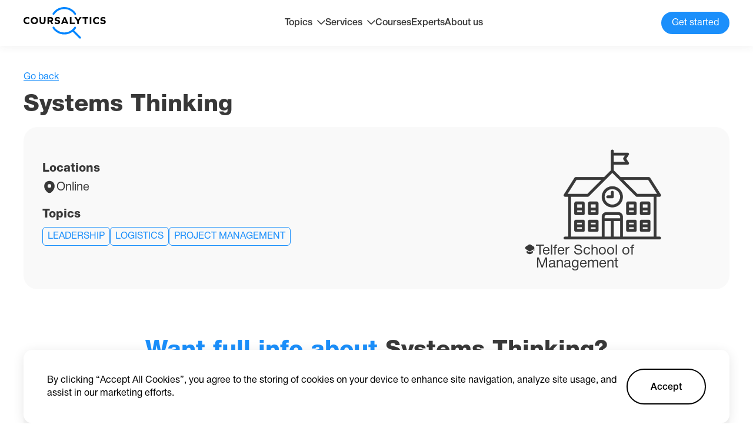

--- FILE ---
content_type: text/html; charset=utf-8
request_url: https://coursalytics.com/courses/systems-thinking-telfer-school-of-management
body_size: 18077
content:
<!DOCTYPE html><html lang="en"><head><meta charSet="utf-8"/><meta name="viewport" content="width=device-width"/><title>Systems Thinking | Telfer | Coursalytics</title><meta name="description" content="Read detailed description of Systems Thinking by Telfer with reviews, dates, location and price with the help of Coursalytics."/><meta property="og:site_name" content="Coursalytics"/><meta property="og:url" content="https://coursalytics.com/courses/systems-thinking-telfer-school-of-management"/><meta property="og:type" content="website"/><meta property="og:title" content="Systems Thinking | Telfer | Coursalytics"/><meta property="og:description" content="Read detailed description of Systems Thinking by Telfer with reviews, dates, location and price with the help of Coursalytics."/><meta property="og:image" content="https://placid.app/u/zlq0v?subtitle=Telfer+School+of+Management&amp;title=Systems+Thinking&amp;url=coursalytics.com"/><meta name="twitter:card" content="summary_large_image"/><meta property="twitter:domain" content="coursalytics.com"/><meta property="twitter:url" content="https://coursalytics.com/courses/systems-thinking-telfer-school-of-management"/><meta name="twitter:title" content="Systems Thinking | Telfer | Coursalytics"/><meta name="twitter:description" content="Read detailed description of Systems Thinking by Telfer with reviews, dates, location and price with the help of Coursalytics."/><meta name="twitter:image" content="https://placid.app/u/zlq0v?subtitle=Telfer+School+of+Management&amp;title=Systems+Thinking&amp;url=coursalytics.com"/><meta name="next-head-count" content="16"/><link rel="icon" href="/favicon.ico"/><link rel="preconnect" href="https://fonts.googleapis.com"/><link rel="preconnect" href="https://fonts.gstatic.com" crossorigin="true"/><link rel="preconnect" href="https://fonts.gstatic.com" crossorigin /><link rel="preload" href="/_next/static/css/9201b5628efdee6b.css" as="style"/><link rel="stylesheet" href="/_next/static/css/9201b5628efdee6b.css" data-n-g=""/><link rel="preload" href="/_next/static/css/81990e5b3f787f90.css" as="style"/><link rel="stylesheet" href="/_next/static/css/81990e5b3f787f90.css" data-n-p=""/><noscript data-n-css=""></noscript><script defer="" nomodule="" src="/_next/static/chunks/polyfills-c67a75d1b6f99dc8.js"></script><script src="/_next/static/chunks/webpack-1cf1e76fa9044f2f.js" defer=""></script><script src="/_next/static/chunks/framework-0ba0ddd33199226d.js" defer=""></script><script src="/_next/static/chunks/main-aada01f90ffcaa26.js" defer=""></script><script src="/_next/static/chunks/pages/_app-f75b3d1ec78fb822.js" defer=""></script><script src="/_next/static/chunks/715-2267aacf5e8b627a.js" defer=""></script><script src="/_next/static/chunks/544-efeecf69b1a6aeba.js" defer=""></script><script src="/_next/static/chunks/pages/courses/%5Bslug%5D-c2182e7c11256be9.js" defer=""></script><script src="/_next/static/9_X1qnEQEovo7H_sDQIhh/_buildManifest.js" defer=""></script><script src="/_next/static/9_X1qnEQEovo7H_sDQIhh/_ssgManifest.js" defer=""></script><style data-href="https://fonts.googleapis.com/css2?family=Nunito+Sans:wght@200;300;400;600;700;800;900&display=swap">@font-face{font-family:'Nunito Sans';font-style:normal;font-weight:200;font-stretch:normal;font-display:swap;src:url(https://fonts.gstatic.com/s/nunitosans/v15/pe1mMImSLYBIv1o4X1M8ce2xCx3yop4tQpF_MeTm0lfGWVpNn64CL7U8upHZIbMV51Q42ptCp5F5bxqqtQ1yiU4GVilntw.woff) format('woff')}@font-face{font-family:'Nunito Sans';font-style:normal;font-weight:300;font-stretch:normal;font-display:swap;src:url(https://fonts.gstatic.com/s/nunitosans/v15/pe1mMImSLYBIv1o4X1M8ce2xCx3yop4tQpF_MeTm0lfGWVpNn64CL7U8upHZIbMV51Q42ptCp5F5bxqqtQ1yiU4GiClntw.woff) format('woff')}@font-face{font-family:'Nunito Sans';font-style:normal;font-weight:400;font-stretch:normal;font-display:swap;src:url(https://fonts.gstatic.com/s/nunitosans/v15/pe1mMImSLYBIv1o4X1M8ce2xCx3yop4tQpF_MeTm0lfGWVpNn64CL7U8upHZIbMV51Q42ptCp5F5bxqqtQ1yiU4G1ilntw.woff) format('woff')}@font-face{font-family:'Nunito Sans';font-style:normal;font-weight:600;font-stretch:normal;font-display:swap;src:url(https://fonts.gstatic.com/s/nunitosans/v15/pe1mMImSLYBIv1o4X1M8ce2xCx3yop4tQpF_MeTm0lfGWVpNn64CL7U8upHZIbMV51Q42ptCp5F5bxqqtQ1yiU4GCC5ntw.woff) format('woff')}@font-face{font-family:'Nunito Sans';font-style:normal;font-weight:700;font-stretch:normal;font-display:swap;src:url(https://fonts.gstatic.com/s/nunitosans/v15/pe1mMImSLYBIv1o4X1M8ce2xCx3yop4tQpF_MeTm0lfGWVpNn64CL7U8upHZIbMV51Q42ptCp5F5bxqqtQ1yiU4GMS5ntw.woff) format('woff')}@font-face{font-family:'Nunito Sans';font-style:normal;font-weight:800;font-stretch:normal;font-display:swap;src:url(https://fonts.gstatic.com/s/nunitosans/v15/pe1mMImSLYBIv1o4X1M8ce2xCx3yop4tQpF_MeTm0lfGWVpNn64CL7U8upHZIbMV51Q42ptCp5F5bxqqtQ1yiU4GVi5ntw.woff) format('woff')}@font-face{font-family:'Nunito Sans';font-style:normal;font-weight:900;font-stretch:normal;font-display:swap;src:url(https://fonts.gstatic.com/s/nunitosans/v15/pe1mMImSLYBIv1o4X1M8ce2xCx3yop4tQpF_MeTm0lfGWVpNn64CL7U8upHZIbMV51Q42ptCp5F5bxqqtQ1yiU4Gfy5ntw.woff) format('woff')}@font-face{font-family:'Nunito Sans';font-style:normal;font-weight:200;font-stretch:100%;font-display:swap;src:url(https://fonts.gstatic.com/s/nunitosans/v15/pe0TMImSLYBIv1o4X1M8ce2xCx3yop4tQpF_MeTm0lfGWVpNn64CL7U8upHZIbMV51Q42ptCp7t4R-tQKr51pE8.woff2) format('woff2');unicode-range:U+0460-052F,U+1C80-1C88,U+20B4,U+2DE0-2DFF,U+A640-A69F,U+FE2E-FE2F}@font-face{font-family:'Nunito Sans';font-style:normal;font-weight:200;font-stretch:100%;font-display:swap;src:url(https://fonts.gstatic.com/s/nunitosans/v15/pe0TMImSLYBIv1o4X1M8ce2xCx3yop4tQpF_MeTm0lfGWVpNn64CL7U8upHZIbMV51Q42ptCp7txR-tQKr51pE8.woff2) format('woff2');unicode-range:U+0301,U+0400-045F,U+0490-0491,U+04B0-04B1,U+2116}@font-face{font-family:'Nunito Sans';font-style:normal;font-weight:200;font-stretch:100%;font-display:swap;src:url(https://fonts.gstatic.com/s/nunitosans/v15/pe0TMImSLYBIv1o4X1M8ce2xCx3yop4tQpF_MeTm0lfGWVpNn64CL7U8upHZIbMV51Q42ptCp7t6R-tQKr51pE8.woff2) format('woff2');unicode-range:U+0102-0103,U+0110-0111,U+0128-0129,U+0168-0169,U+01A0-01A1,U+01AF-01B0,U+0300-0301,U+0303-0304,U+0308-0309,U+0323,U+0329,U+1EA0-1EF9,U+20AB}@font-face{font-family:'Nunito Sans';font-style:normal;font-weight:200;font-stretch:100%;font-display:swap;src:url(https://fonts.gstatic.com/s/nunitosans/v15/pe0TMImSLYBIv1o4X1M8ce2xCx3yop4tQpF_MeTm0lfGWVpNn64CL7U8upHZIbMV51Q42ptCp7t7R-tQKr51pE8.woff2) format('woff2');unicode-range:U+0100-02AF,U+0304,U+0308,U+0329,U+1E00-1E9F,U+1EF2-1EFF,U+2020,U+20A0-20AB,U+20AD-20CF,U+2113,U+2C60-2C7F,U+A720-A7FF}@font-face{font-family:'Nunito Sans';font-style:normal;font-weight:200;font-stretch:100%;font-display:swap;src:url(https://fonts.gstatic.com/s/nunitosans/v15/pe0TMImSLYBIv1o4X1M8ce2xCx3yop4tQpF_MeTm0lfGWVpNn64CL7U8upHZIbMV51Q42ptCp7t1R-tQKr51.woff2) format('woff2');unicode-range:U+0000-00FF,U+0131,U+0152-0153,U+02BB-02BC,U+02C6,U+02DA,U+02DC,U+0304,U+0308,U+0329,U+2000-206F,U+2074,U+20AC,U+2122,U+2191,U+2193,U+2212,U+2215,U+FEFF,U+FFFD}@font-face{font-family:'Nunito Sans';font-style:normal;font-weight:300;font-stretch:100%;font-display:swap;src:url(https://fonts.gstatic.com/s/nunitosans/v15/pe0TMImSLYBIv1o4X1M8ce2xCx3yop4tQpF_MeTm0lfGWVpNn64CL7U8upHZIbMV51Q42ptCp7t4R-tQKr51pE8.woff2) format('woff2');unicode-range:U+0460-052F,U+1C80-1C88,U+20B4,U+2DE0-2DFF,U+A640-A69F,U+FE2E-FE2F}@font-face{font-family:'Nunito Sans';font-style:normal;font-weight:300;font-stretch:100%;font-display:swap;src:url(https://fonts.gstatic.com/s/nunitosans/v15/pe0TMImSLYBIv1o4X1M8ce2xCx3yop4tQpF_MeTm0lfGWVpNn64CL7U8upHZIbMV51Q42ptCp7txR-tQKr51pE8.woff2) format('woff2');unicode-range:U+0301,U+0400-045F,U+0490-0491,U+04B0-04B1,U+2116}@font-face{font-family:'Nunito Sans';font-style:normal;font-weight:300;font-stretch:100%;font-display:swap;src:url(https://fonts.gstatic.com/s/nunitosans/v15/pe0TMImSLYBIv1o4X1M8ce2xCx3yop4tQpF_MeTm0lfGWVpNn64CL7U8upHZIbMV51Q42ptCp7t6R-tQKr51pE8.woff2) format('woff2');unicode-range:U+0102-0103,U+0110-0111,U+0128-0129,U+0168-0169,U+01A0-01A1,U+01AF-01B0,U+0300-0301,U+0303-0304,U+0308-0309,U+0323,U+0329,U+1EA0-1EF9,U+20AB}@font-face{font-family:'Nunito Sans';font-style:normal;font-weight:300;font-stretch:100%;font-display:swap;src:url(https://fonts.gstatic.com/s/nunitosans/v15/pe0TMImSLYBIv1o4X1M8ce2xCx3yop4tQpF_MeTm0lfGWVpNn64CL7U8upHZIbMV51Q42ptCp7t7R-tQKr51pE8.woff2) format('woff2');unicode-range:U+0100-02AF,U+0304,U+0308,U+0329,U+1E00-1E9F,U+1EF2-1EFF,U+2020,U+20A0-20AB,U+20AD-20CF,U+2113,U+2C60-2C7F,U+A720-A7FF}@font-face{font-family:'Nunito Sans';font-style:normal;font-weight:300;font-stretch:100%;font-display:swap;src:url(https://fonts.gstatic.com/s/nunitosans/v15/pe0TMImSLYBIv1o4X1M8ce2xCx3yop4tQpF_MeTm0lfGWVpNn64CL7U8upHZIbMV51Q42ptCp7t1R-tQKr51.woff2) format('woff2');unicode-range:U+0000-00FF,U+0131,U+0152-0153,U+02BB-02BC,U+02C6,U+02DA,U+02DC,U+0304,U+0308,U+0329,U+2000-206F,U+2074,U+20AC,U+2122,U+2191,U+2193,U+2212,U+2215,U+FEFF,U+FFFD}@font-face{font-family:'Nunito Sans';font-style:normal;font-weight:400;font-stretch:100%;font-display:swap;src:url(https://fonts.gstatic.com/s/nunitosans/v15/pe0TMImSLYBIv1o4X1M8ce2xCx3yop4tQpF_MeTm0lfGWVpNn64CL7U8upHZIbMV51Q42ptCp7t4R-tQKr51pE8.woff2) format('woff2');unicode-range:U+0460-052F,U+1C80-1C88,U+20B4,U+2DE0-2DFF,U+A640-A69F,U+FE2E-FE2F}@font-face{font-family:'Nunito Sans';font-style:normal;font-weight:400;font-stretch:100%;font-display:swap;src:url(https://fonts.gstatic.com/s/nunitosans/v15/pe0TMImSLYBIv1o4X1M8ce2xCx3yop4tQpF_MeTm0lfGWVpNn64CL7U8upHZIbMV51Q42ptCp7txR-tQKr51pE8.woff2) format('woff2');unicode-range:U+0301,U+0400-045F,U+0490-0491,U+04B0-04B1,U+2116}@font-face{font-family:'Nunito Sans';font-style:normal;font-weight:400;font-stretch:100%;font-display:swap;src:url(https://fonts.gstatic.com/s/nunitosans/v15/pe0TMImSLYBIv1o4X1M8ce2xCx3yop4tQpF_MeTm0lfGWVpNn64CL7U8upHZIbMV51Q42ptCp7t6R-tQKr51pE8.woff2) format('woff2');unicode-range:U+0102-0103,U+0110-0111,U+0128-0129,U+0168-0169,U+01A0-01A1,U+01AF-01B0,U+0300-0301,U+0303-0304,U+0308-0309,U+0323,U+0329,U+1EA0-1EF9,U+20AB}@font-face{font-family:'Nunito Sans';font-style:normal;font-weight:400;font-stretch:100%;font-display:swap;src:url(https://fonts.gstatic.com/s/nunitosans/v15/pe0TMImSLYBIv1o4X1M8ce2xCx3yop4tQpF_MeTm0lfGWVpNn64CL7U8upHZIbMV51Q42ptCp7t7R-tQKr51pE8.woff2) format('woff2');unicode-range:U+0100-02AF,U+0304,U+0308,U+0329,U+1E00-1E9F,U+1EF2-1EFF,U+2020,U+20A0-20AB,U+20AD-20CF,U+2113,U+2C60-2C7F,U+A720-A7FF}@font-face{font-family:'Nunito Sans';font-style:normal;font-weight:400;font-stretch:100%;font-display:swap;src:url(https://fonts.gstatic.com/s/nunitosans/v15/pe0TMImSLYBIv1o4X1M8ce2xCx3yop4tQpF_MeTm0lfGWVpNn64CL7U8upHZIbMV51Q42ptCp7t1R-tQKr51.woff2) format('woff2');unicode-range:U+0000-00FF,U+0131,U+0152-0153,U+02BB-02BC,U+02C6,U+02DA,U+02DC,U+0304,U+0308,U+0329,U+2000-206F,U+2074,U+20AC,U+2122,U+2191,U+2193,U+2212,U+2215,U+FEFF,U+FFFD}@font-face{font-family:'Nunito Sans';font-style:normal;font-weight:600;font-stretch:100%;font-display:swap;src:url(https://fonts.gstatic.com/s/nunitosans/v15/pe0TMImSLYBIv1o4X1M8ce2xCx3yop4tQpF_MeTm0lfGWVpNn64CL7U8upHZIbMV51Q42ptCp7t4R-tQKr51pE8.woff2) format('woff2');unicode-range:U+0460-052F,U+1C80-1C88,U+20B4,U+2DE0-2DFF,U+A640-A69F,U+FE2E-FE2F}@font-face{font-family:'Nunito Sans';font-style:normal;font-weight:600;font-stretch:100%;font-display:swap;src:url(https://fonts.gstatic.com/s/nunitosans/v15/pe0TMImSLYBIv1o4X1M8ce2xCx3yop4tQpF_MeTm0lfGWVpNn64CL7U8upHZIbMV51Q42ptCp7txR-tQKr51pE8.woff2) format('woff2');unicode-range:U+0301,U+0400-045F,U+0490-0491,U+04B0-04B1,U+2116}@font-face{font-family:'Nunito Sans';font-style:normal;font-weight:600;font-stretch:100%;font-display:swap;src:url(https://fonts.gstatic.com/s/nunitosans/v15/pe0TMImSLYBIv1o4X1M8ce2xCx3yop4tQpF_MeTm0lfGWVpNn64CL7U8upHZIbMV51Q42ptCp7t6R-tQKr51pE8.woff2) format('woff2');unicode-range:U+0102-0103,U+0110-0111,U+0128-0129,U+0168-0169,U+01A0-01A1,U+01AF-01B0,U+0300-0301,U+0303-0304,U+0308-0309,U+0323,U+0329,U+1EA0-1EF9,U+20AB}@font-face{font-family:'Nunito Sans';font-style:normal;font-weight:600;font-stretch:100%;font-display:swap;src:url(https://fonts.gstatic.com/s/nunitosans/v15/pe0TMImSLYBIv1o4X1M8ce2xCx3yop4tQpF_MeTm0lfGWVpNn64CL7U8upHZIbMV51Q42ptCp7t7R-tQKr51pE8.woff2) format('woff2');unicode-range:U+0100-02AF,U+0304,U+0308,U+0329,U+1E00-1E9F,U+1EF2-1EFF,U+2020,U+20A0-20AB,U+20AD-20CF,U+2113,U+2C60-2C7F,U+A720-A7FF}@font-face{font-family:'Nunito Sans';font-style:normal;font-weight:600;font-stretch:100%;font-display:swap;src:url(https://fonts.gstatic.com/s/nunitosans/v15/pe0TMImSLYBIv1o4X1M8ce2xCx3yop4tQpF_MeTm0lfGWVpNn64CL7U8upHZIbMV51Q42ptCp7t1R-tQKr51.woff2) format('woff2');unicode-range:U+0000-00FF,U+0131,U+0152-0153,U+02BB-02BC,U+02C6,U+02DA,U+02DC,U+0304,U+0308,U+0329,U+2000-206F,U+2074,U+20AC,U+2122,U+2191,U+2193,U+2212,U+2215,U+FEFF,U+FFFD}@font-face{font-family:'Nunito Sans';font-style:normal;font-weight:700;font-stretch:100%;font-display:swap;src:url(https://fonts.gstatic.com/s/nunitosans/v15/pe0TMImSLYBIv1o4X1M8ce2xCx3yop4tQpF_MeTm0lfGWVpNn64CL7U8upHZIbMV51Q42ptCp7t4R-tQKr51pE8.woff2) format('woff2');unicode-range:U+0460-052F,U+1C80-1C88,U+20B4,U+2DE0-2DFF,U+A640-A69F,U+FE2E-FE2F}@font-face{font-family:'Nunito Sans';font-style:normal;font-weight:700;font-stretch:100%;font-display:swap;src:url(https://fonts.gstatic.com/s/nunitosans/v15/pe0TMImSLYBIv1o4X1M8ce2xCx3yop4tQpF_MeTm0lfGWVpNn64CL7U8upHZIbMV51Q42ptCp7txR-tQKr51pE8.woff2) format('woff2');unicode-range:U+0301,U+0400-045F,U+0490-0491,U+04B0-04B1,U+2116}@font-face{font-family:'Nunito Sans';font-style:normal;font-weight:700;font-stretch:100%;font-display:swap;src:url(https://fonts.gstatic.com/s/nunitosans/v15/pe0TMImSLYBIv1o4X1M8ce2xCx3yop4tQpF_MeTm0lfGWVpNn64CL7U8upHZIbMV51Q42ptCp7t6R-tQKr51pE8.woff2) format('woff2');unicode-range:U+0102-0103,U+0110-0111,U+0128-0129,U+0168-0169,U+01A0-01A1,U+01AF-01B0,U+0300-0301,U+0303-0304,U+0308-0309,U+0323,U+0329,U+1EA0-1EF9,U+20AB}@font-face{font-family:'Nunito Sans';font-style:normal;font-weight:700;font-stretch:100%;font-display:swap;src:url(https://fonts.gstatic.com/s/nunitosans/v15/pe0TMImSLYBIv1o4X1M8ce2xCx3yop4tQpF_MeTm0lfGWVpNn64CL7U8upHZIbMV51Q42ptCp7t7R-tQKr51pE8.woff2) format('woff2');unicode-range:U+0100-02AF,U+0304,U+0308,U+0329,U+1E00-1E9F,U+1EF2-1EFF,U+2020,U+20A0-20AB,U+20AD-20CF,U+2113,U+2C60-2C7F,U+A720-A7FF}@font-face{font-family:'Nunito Sans';font-style:normal;font-weight:700;font-stretch:100%;font-display:swap;src:url(https://fonts.gstatic.com/s/nunitosans/v15/pe0TMImSLYBIv1o4X1M8ce2xCx3yop4tQpF_MeTm0lfGWVpNn64CL7U8upHZIbMV51Q42ptCp7t1R-tQKr51.woff2) format('woff2');unicode-range:U+0000-00FF,U+0131,U+0152-0153,U+02BB-02BC,U+02C6,U+02DA,U+02DC,U+0304,U+0308,U+0329,U+2000-206F,U+2074,U+20AC,U+2122,U+2191,U+2193,U+2212,U+2215,U+FEFF,U+FFFD}@font-face{font-family:'Nunito Sans';font-style:normal;font-weight:800;font-stretch:100%;font-display:swap;src:url(https://fonts.gstatic.com/s/nunitosans/v15/pe0TMImSLYBIv1o4X1M8ce2xCx3yop4tQpF_MeTm0lfGWVpNn64CL7U8upHZIbMV51Q42ptCp7t4R-tQKr51pE8.woff2) format('woff2');unicode-range:U+0460-052F,U+1C80-1C88,U+20B4,U+2DE0-2DFF,U+A640-A69F,U+FE2E-FE2F}@font-face{font-family:'Nunito Sans';font-style:normal;font-weight:800;font-stretch:100%;font-display:swap;src:url(https://fonts.gstatic.com/s/nunitosans/v15/pe0TMImSLYBIv1o4X1M8ce2xCx3yop4tQpF_MeTm0lfGWVpNn64CL7U8upHZIbMV51Q42ptCp7txR-tQKr51pE8.woff2) format('woff2');unicode-range:U+0301,U+0400-045F,U+0490-0491,U+04B0-04B1,U+2116}@font-face{font-family:'Nunito Sans';font-style:normal;font-weight:800;font-stretch:100%;font-display:swap;src:url(https://fonts.gstatic.com/s/nunitosans/v15/pe0TMImSLYBIv1o4X1M8ce2xCx3yop4tQpF_MeTm0lfGWVpNn64CL7U8upHZIbMV51Q42ptCp7t6R-tQKr51pE8.woff2) format('woff2');unicode-range:U+0102-0103,U+0110-0111,U+0128-0129,U+0168-0169,U+01A0-01A1,U+01AF-01B0,U+0300-0301,U+0303-0304,U+0308-0309,U+0323,U+0329,U+1EA0-1EF9,U+20AB}@font-face{font-family:'Nunito Sans';font-style:normal;font-weight:800;font-stretch:100%;font-display:swap;src:url(https://fonts.gstatic.com/s/nunitosans/v15/pe0TMImSLYBIv1o4X1M8ce2xCx3yop4tQpF_MeTm0lfGWVpNn64CL7U8upHZIbMV51Q42ptCp7t7R-tQKr51pE8.woff2) format('woff2');unicode-range:U+0100-02AF,U+0304,U+0308,U+0329,U+1E00-1E9F,U+1EF2-1EFF,U+2020,U+20A0-20AB,U+20AD-20CF,U+2113,U+2C60-2C7F,U+A720-A7FF}@font-face{font-family:'Nunito Sans';font-style:normal;font-weight:800;font-stretch:100%;font-display:swap;src:url(https://fonts.gstatic.com/s/nunitosans/v15/pe0TMImSLYBIv1o4X1M8ce2xCx3yop4tQpF_MeTm0lfGWVpNn64CL7U8upHZIbMV51Q42ptCp7t1R-tQKr51.woff2) format('woff2');unicode-range:U+0000-00FF,U+0131,U+0152-0153,U+02BB-02BC,U+02C6,U+02DA,U+02DC,U+0304,U+0308,U+0329,U+2000-206F,U+2074,U+20AC,U+2122,U+2191,U+2193,U+2212,U+2215,U+FEFF,U+FFFD}@font-face{font-family:'Nunito Sans';font-style:normal;font-weight:900;font-stretch:100%;font-display:swap;src:url(https://fonts.gstatic.com/s/nunitosans/v15/pe0TMImSLYBIv1o4X1M8ce2xCx3yop4tQpF_MeTm0lfGWVpNn64CL7U8upHZIbMV51Q42ptCp7t4R-tQKr51pE8.woff2) format('woff2');unicode-range:U+0460-052F,U+1C80-1C88,U+20B4,U+2DE0-2DFF,U+A640-A69F,U+FE2E-FE2F}@font-face{font-family:'Nunito Sans';font-style:normal;font-weight:900;font-stretch:100%;font-display:swap;src:url(https://fonts.gstatic.com/s/nunitosans/v15/pe0TMImSLYBIv1o4X1M8ce2xCx3yop4tQpF_MeTm0lfGWVpNn64CL7U8upHZIbMV51Q42ptCp7txR-tQKr51pE8.woff2) format('woff2');unicode-range:U+0301,U+0400-045F,U+0490-0491,U+04B0-04B1,U+2116}@font-face{font-family:'Nunito Sans';font-style:normal;font-weight:900;font-stretch:100%;font-display:swap;src:url(https://fonts.gstatic.com/s/nunitosans/v15/pe0TMImSLYBIv1o4X1M8ce2xCx3yop4tQpF_MeTm0lfGWVpNn64CL7U8upHZIbMV51Q42ptCp7t6R-tQKr51pE8.woff2) format('woff2');unicode-range:U+0102-0103,U+0110-0111,U+0128-0129,U+0168-0169,U+01A0-01A1,U+01AF-01B0,U+0300-0301,U+0303-0304,U+0308-0309,U+0323,U+0329,U+1EA0-1EF9,U+20AB}@font-face{font-family:'Nunito Sans';font-style:normal;font-weight:900;font-stretch:100%;font-display:swap;src:url(https://fonts.gstatic.com/s/nunitosans/v15/pe0TMImSLYBIv1o4X1M8ce2xCx3yop4tQpF_MeTm0lfGWVpNn64CL7U8upHZIbMV51Q42ptCp7t7R-tQKr51pE8.woff2) format('woff2');unicode-range:U+0100-02AF,U+0304,U+0308,U+0329,U+1E00-1E9F,U+1EF2-1EFF,U+2020,U+20A0-20AB,U+20AD-20CF,U+2113,U+2C60-2C7F,U+A720-A7FF}@font-face{font-family:'Nunito Sans';font-style:normal;font-weight:900;font-stretch:100%;font-display:swap;src:url(https://fonts.gstatic.com/s/nunitosans/v15/pe0TMImSLYBIv1o4X1M8ce2xCx3yop4tQpF_MeTm0lfGWVpNn64CL7U8upHZIbMV51Q42ptCp7t1R-tQKr51.woff2) format('woff2');unicode-range:U+0000-00FF,U+0131,U+0152-0153,U+02BB-02BC,U+02C6,U+02DA,U+02DC,U+0304,U+0308,U+0329,U+2000-206F,U+2074,U+20AC,U+2122,U+2191,U+2193,U+2212,U+2215,U+FEFF,U+FFFD}</style></head><body><div id="__next"><main><section class="mt-[120px]"><div class="container"><div class="flex gap-6"><span class="text-[#1B8FFB] underline cursor-pointer">Go back</span></div><h2 class="Title_h2__AcABD mt-3">Systems Thinking</h2></div></section><section class="mt-3"><div class="container"><div class="flex bg-[#F9F9F9] p-8 rounded-[24px] gap-8 sm:flex-col-reverse xs:p-4"><div class="grow flex flex-col"><div class="flex gap-14 xs:flex-wrap xs:gap-5 xs:justify-between"></div><div class="mt-7"><p class="text-[20px] font-[550] md:text-[18px] xs:text-sm">Locations</p><div class="flex mt-2 gap-2"><svg xmlns="http://www.w3.org/2000/svg" width="24" height="24" fill="none"><path fill="#383838" d="M20.621 8.45c-1.05-4.62-5.08-6.7-8.62-6.7h-.01c-3.53 0-7.57 2.07-8.62 6.69-1.17 5.16 1.99 9.53 4.85 12.28a5.436 5.436 0 0 0 3.78 1.53c1.36 0 2.72-.51 3.77-1.53 2.86-2.75 6.02-7.11 4.85-12.27Zm-8.62 5.01a3.15 3.15 0 1 1 0-6.3 3.15 3.15 0 0 1 0 6.3Z"></path></svg><p class="mt-[2px] text-[20px] md:text-[16px]">Online</p></div></div><div class="mt-6"><p class="text-[20px] font-[550] md:text-[18px] xs:text-sm">Topics</p><div class="flex flex-wrap gap-[10px] mt-[10px]"><div class="border rounded-md uppercase inline-block text-[#1B8FFB] border-[#1B8FFB] py-1 px-2"><a href="/courses?topicId=3">Leadership</a></div><div class="border rounded-md uppercase inline-block text-[#1B8FFB] border-[#1B8FFB] py-1 px-2"><a href="/courses?topicId=14">Logistics</a></div><div class="border rounded-md uppercase inline-block text-[#1B8FFB] border-[#1B8FFB] py-1 px-2"><a href="/courses?topicId=16">Project management</a></div></div></div></div><div class=" relative w-[334px] rounded-[20px] ml-auto shrink-0 sm:hidden"><svg xmlns="http://www.w3.org/2000/svg" xmlns:xlink="http://www.w3.org/1999/xlink" width="166" height="166" fill="none" class="block mx-auto"><mask id="placeholder_svg__b" width="166" height="166" x="0" y="0" maskUnits="userSpaceOnUse" style="mask-type:alpha"><path fill="url(#placeholder_svg__a)" d="M0 0h166v166H0z"></path></mask><g mask="url(#placeholder_svg__b)"><path fill="#383838" d="M0-2h166v166H0z"></path></g><defs><pattern id="placeholder_svg__a" width="1" height="1" patternContentUnits="objectBoundingBox"><use xlink:href="#placeholder_svg__c" transform="scale(.00195)"></use></pattern><image xlink:href="[data-uri]" id="placeholder_svg__c" width="512" height="512"></image></defs></svg><div class="flex w-full justify-center px-4 gap-1 z-[2]"><svg xmlns="http://www.w3.org/2000/svg" width="21" height="20" fill="none" class="block shrink-0 fill-black"><path fill="#383838" d="M14.523 13.033a.833.833 0 0 1 1.292.7v1.075c0 1.059-.825 2.192-1.817 2.525l-2.658.884c-.467.158-1.225.158-1.683 0l-2.659-.884c-1-.333-1.816-1.466-1.816-2.525v-1.083a.833.833 0 0 1 1.283-.7l1.717 1.117c.658.441 1.491.658 2.325.658.833 0 1.666-.217 2.325-.658l1.691-1.109Z"></path><path fill="#383838" d="M17.152 5.383 12.16 2.108c-.9-.591-2.383-.591-3.283 0L3.861 5.383c-1.609 1.042-1.609 3.4 0 4.45l1.333.867 3.683 2.4c.9.592 2.383.592 3.284 0l3.658-2.4 1.141-.75v2.55a.63.63 0 0 0 .625.625.63.63 0 0 0 .625-.625V8.4c.334-1.075-.008-2.325-1.058-3.017Z"></path></svg><p class="text-[24px] mt-[2px]">Telfer School of Management</p></div></div></div></div></section><section class="mt-20"><div class="container"><h2 class="Title_h2__AcABD text-center"><span> Want full info about</span> <!-- -->Systems Thinking<!-- -->?</h2><div class="bg-[#f9f9f9] mt-12 rounded-3xl p-8 sm:p-6 xs:p-4"><div class="grid grid-cols-3 gap-[40px] sm:grid-cols-2 xs:grid-cols-1"><div class="flex items-center gap-3"><svg xmlns="http://www.w3.org/2000/svg" width="54" height="54" fill="none" class="shrink-0"><rect width="52" height="52" x="1" y="1" fill="#fff" stroke="#EEE" rx="20"></rect><path stroke="#1B8FFB" stroke-linecap="round" stroke-linejoin="round" stroke-width="2" d="M37 19 24 33l-7-8"></path></svg>Detailed description and dates</div><div class="flex items-center gap-3"><svg xmlns="http://www.w3.org/2000/svg" width="54" height="54" fill="none" class="shrink-0"><rect width="52" height="52" x="1" y="1" fill="#fff" stroke="#EEE" rx="20"></rect><path stroke="#1B8FFB" stroke-linecap="round" stroke-linejoin="round" stroke-width="2" d="M37 19 24 33l-7-8"></path></svg>Unbiased reviews from past participants</div><div class="flex items-center gap-3"><svg xmlns="http://www.w3.org/2000/svg" width="54" height="54" fill="none" class="shrink-0"><rect width="52" height="52" x="1" y="1" fill="#fff" stroke="#EEE" rx="20"></rect><path stroke="#1B8FFB" stroke-linecap="round" stroke-linejoin="round" stroke-width="2" d="M37 19 24 33l-7-8"></path></svg>Global companies alumni of this course worked for</div><div class="flex items-center gap-3"><svg xmlns="http://www.w3.org/2000/svg" width="54" height="54" fill="none" class="shrink-0"><rect width="52" height="52" x="1" y="1" fill="#fff" stroke="#EEE" rx="20"></rect><path stroke="#1B8FFB" stroke-linecap="round" stroke-linejoin="round" stroke-width="2" d="M37 19 24 33l-7-8"></path></svg>Positions of participants who took this course</div><div class="flex items-center gap-3"><svg xmlns="http://www.w3.org/2000/svg" width="54" height="54" fill="none" class="shrink-0"><rect width="52" height="52" x="1" y="1" fill="#fff" stroke="#EEE" rx="20"></rect><path stroke="#1B8FFB" stroke-linecap="round" stroke-linejoin="round" stroke-width="2" d="M37 19 24 33l-7-8"></path></svg>Countries where most past participants are from</div><div class="flex items-center gap-3"><svg xmlns="http://www.w3.org/2000/svg" width="54" height="54" fill="none" class="shrink-0"><rect width="52" height="52" x="1" y="1" fill="#fff" stroke="#EEE" rx="20"></rect><path stroke="#1B8FFB" stroke-linecap="round" stroke-linejoin="round" stroke-width="2" d="M37 19 24 33l-7-8"></path></svg>Bonus: Individual needs analysis</div></div><div class="flex mt-16 relative"><div class="relative left-0 -bottom-8 object-cover h-[534px] w-[454px] md:hidden"><span style="box-sizing:border-box;display:block;overflow:hidden;width:initial;height:initial;background:none;opacity:1;border:0;margin:0;padding:0;position:absolute;top:0;left:0;bottom:0;right:0"><img src="[data-uri]" decoding="async" data-nimg="fill" class="object-cover" style="position:absolute;top:0;left:0;bottom:0;right:0;box-sizing:border-box;padding:0;border:none;margin:auto;display:block;width:0;height:0;min-width:100%;max-width:100%;min-height:100%;max-height:100%"/><noscript><img sizes="100vw" srcSet="/_next/image?url=%2F_next%2Fstatic%2Fmedia%2Fbil.095056fd.png&amp;w=640&amp;q=75 640w, /_next/image?url=%2F_next%2Fstatic%2Fmedia%2Fbil.095056fd.png&amp;w=750&amp;q=75 750w, /_next/image?url=%2F_next%2Fstatic%2Fmedia%2Fbil.095056fd.png&amp;w=828&amp;q=75 828w, /_next/image?url=%2F_next%2Fstatic%2Fmedia%2Fbil.095056fd.png&amp;w=1080&amp;q=75 1080w, /_next/image?url=%2F_next%2Fstatic%2Fmedia%2Fbil.095056fd.png&amp;w=1200&amp;q=75 1200w, /_next/image?url=%2F_next%2Fstatic%2Fmedia%2Fbil.095056fd.png&amp;w=1920&amp;q=75 1920w, /_next/image?url=%2F_next%2Fstatic%2Fmedia%2Fbil.095056fd.png&amp;w=2048&amp;q=75 2048w, /_next/image?url=%2F_next%2Fstatic%2Fmedia%2Fbil.095056fd.png&amp;w=3840&amp;q=75 3840w" src="/_next/image?url=%2F_next%2Fstatic%2Fmedia%2Fbil.095056fd.png&amp;w=3840&amp;q=75" decoding="async" data-nimg="fill" style="position:absolute;top:0;left:0;bottom:0;right:0;box-sizing:border-box;padding:0;border:none;margin:auto;display:block;width:0;height:0;min-width:100%;max-width:100%;min-height:100%;max-height:100%" class="object-cover" loading="lazy"/></noscript></span></div><div class="ml-auto w-1/2 md:w-full"><h3 class="Title_h3__tI9fH"><span>Let us know </span> and we&#x27;ll share the details</h3><form id="inquire_course"><div class="flex flex-col mt-6 gap-4"><div class="Input_wrap__MZg0C bg-white"><div class="Input_input__5c2tp"><input type="text" placeholder="Full name" name="name"/></div></div><div class="Input_wrap__MZg0C bg-white"><div class="Input_input__5c2tp"><input type="text" placeholder="Email address" name="email"/></div></div><div class="Callback_policy__Y9NlO"><label class="Checkbox_wrap__Vqy_Y text-sm flex"><input type="checkbox" required=""/><p class="mt-[5px] max-w-[470px]">I agree to <a href="/privacy-policy">terms and conditions</a> and to the processing of my  personal data to receive communication from Coursalytics and its partners</p></label></div><button class="Button_button__4em_S bg-[#f9f9f9] inline-block mt-4 w-1/2 md:mx-auto Button_accent__FIj1s" type="submit">Submit</button><div class="mt-4 text-sm"><p class="font-bold">Disclaimer</p>Coursalytics is an independent platform to find, compare, and book executive courses. Coursalytics is not endorsed by, sponsored by, or otherwise affiliated with any business school or university.<!-- --> <span> </span><a class="text-[#1b8ffb]" href="https://coursalytics.com/publications/disclaimer">Full disclaimer</a></div></div></form></div></div></div></div></section><section class="CoursesSlider_section__qdm3Z"><div class="container"><h2 class="Title_h2__AcABD text-center"><span>Related</span> courses</h2><div class="swiper CoursesSlider_slider__Cn2g3"><div class="swiper-wrapper"><div class="swiper-slide swiper-slide-duplicate" data-swiper-slide-index="0"><a target="_blank" href="/courses/driving-product-success-with-data-insights-kellogg-school-of-management"><div class="IndexCard_card__lQ6hY"><h3>Driving Product Success With Data Insights</h3><div class="IndexCard_row__wjTxA"><svg xmlns="http://www.w3.org/2000/svg" fill="none" viewBox="0 0 30 30"><path stroke="#383838" stroke-linecap="round" stroke-linejoin="round" stroke-width="2" d="M3.75 11.25 15 2.5l11.25 8.75V25a2.5 2.5 0 0 1-2.5 2.5H6.25a2.5 2.5 0 0 1-2.5-2.5V11.25Z"></path><path stroke="#383838" stroke-linecap="round" stroke-linejoin="round" stroke-width="2" d="M11.25 27.5V15h7.5v12.5"></path></svg><p>Kellogg School of Management</p></div><div class="IndexCard_row__wjTxA"><div class="flex gap-3 items-center  md:gap-3"><div class="w-[30px] flex justify-center md:w-[18px] "><div class="w-4 h-4 rounded-full bg-green-500 sm:w-3 sm:h-3 md:w-3 md:h-3"></div></div><p class="leading-none mt-1">Online</p></div></div><p class="IndexCard_date__07Zan">February 28, 2026</p></div></a></div><div class="swiper-slide" data-swiper-slide-index="0"><a target="_blank" href="/courses/driving-product-success-with-data-insights-kellogg-school-of-management"><div class="IndexCard_card__lQ6hY"><h3>Driving Product Success With Data Insights</h3><div class="IndexCard_row__wjTxA"><svg xmlns="http://www.w3.org/2000/svg" fill="none" viewBox="0 0 30 30"><path stroke="#383838" stroke-linecap="round" stroke-linejoin="round" stroke-width="2" d="M3.75 11.25 15 2.5l11.25 8.75V25a2.5 2.5 0 0 1-2.5 2.5H6.25a2.5 2.5 0 0 1-2.5-2.5V11.25Z"></path><path stroke="#383838" stroke-linecap="round" stroke-linejoin="round" stroke-width="2" d="M11.25 27.5V15h7.5v12.5"></path></svg><p>Kellogg School of Management</p></div><div class="IndexCard_row__wjTxA"><div class="flex gap-3 items-center  md:gap-3"><div class="w-[30px] flex justify-center md:w-[18px] "><div class="w-4 h-4 rounded-full bg-green-500 sm:w-3 sm:h-3 md:w-3 md:h-3"></div></div><p class="leading-none mt-1">Online</p></div></div><p class="IndexCard_date__07Zan">February 28, 2026</p></div></a></div><div class="swiper-slide swiper-slide-duplicate" data-swiper-slide-index="0"><a target="_blank" href="/courses/driving-product-success-with-data-insights-kellogg-school-of-management"><div class="IndexCard_card__lQ6hY"><h3>Driving Product Success With Data Insights</h3><div class="IndexCard_row__wjTxA"><svg xmlns="http://www.w3.org/2000/svg" fill="none" viewBox="0 0 30 30"><path stroke="#383838" stroke-linecap="round" stroke-linejoin="round" stroke-width="2" d="M3.75 11.25 15 2.5l11.25 8.75V25a2.5 2.5 0 0 1-2.5 2.5H6.25a2.5 2.5 0 0 1-2.5-2.5V11.25Z"></path><path stroke="#383838" stroke-linecap="round" stroke-linejoin="round" stroke-width="2" d="M11.25 27.5V15h7.5v12.5"></path></svg><p>Kellogg School of Management</p></div><div class="IndexCard_row__wjTxA"><div class="flex gap-3 items-center  md:gap-3"><div class="w-[30px] flex justify-center md:w-[18px] "><div class="w-4 h-4 rounded-full bg-green-500 sm:w-3 sm:h-3 md:w-3 md:h-3"></div></div><p class="leading-none mt-1">Online</p></div></div><p class="IndexCard_date__07Zan">February 28, 2026</p></div></a></div></div></div><div class="CoursesSlider_index__slider_arr__P4uBg CoursesSlider_index__slider_arr_prev__I33DU"><div class="SliderArrow_slider_arrow__DjQdg SliderArrow_slider_arrow_prev__tScgT"><svg fill="#1B8FFB" viewBox="0 0 12 22"><path d="M10.646 21.354a.5.5 0 0 0 .708-.708l-.708.708ZM1 11l-.354-.354L.293 11l.353.354L1 11Zm10.354-9.646a.5.5 0 0 0-.708-.708l.708.708Zm0 19.292-10-10-.708.708 10 10 .708-.708Zm-10-9.292 10-10-.708-.708-10 10 .708.708Z"></path></svg></div></div><div class="CoursesSlider_index__slider_arr__P4uBg CoursesSlider_index__slider_arr_next__qS_Nq"><div class="SliderArrow_slider_arrow__DjQdg SliderArrow_slider_arrow_next__n1lrx"><svg fill="#1B8FFB" viewBox="0 0 12 22"><path d="M1.354.646a.5.5 0 1 0-.708.708l.708-.708ZM11 11l.354.354.353-.354-.353-.354L11 11ZM.646 20.646a.5.5 0 0 0 .708.708l-.708-.708Zm0-19.292 10 10 .708-.708-10-10-.708.708Zm10 9.292-10 10 .708.708 10-10-.708-.708Z"></path></svg></div></div><a class="Button_button__4em_S CoursesSlider_btn__NiDjE Button_accent__FIj1s">See all related courses</a></div></section><section class="CallbackSmall_card__gRwFB "><div class="container-full"><div><h2 class="Title_h2__AcABD CallbackSmall_title__PDSGm">Find out how we can help you achieve your educational goals</h2><div><a class="Button_button__4em_S CallbackSmall_btn__7qh2h Button_accent__FIj1s">Explore</a></div></div></div></section></main><footer class="Footer_footer__Q5T55"><div class="container"><div class="Footer_top__qEiyn"><nav><div class="Footer_footer__item__GrrS2 sm:hidden"><h4>Coursalytics</h4><ul><li><a href="/website-terms-of-use">Terms of use</a></li><li><a href="/privacy-policy">Privacy</a></li><li><a href="/disclaimer">Disclaimer</a></li></ul></div><div class="Footer_footer__item__GrrS2 hidden sm:block"><section class="mt-10 sm:mt-8 hidden sm:block"><div class="container"><button class="py-2 sm:w-full " id="headlessui-disclosure-button-:R2jpm:" type="button" aria-expanded="false" data-headlessui-state=""><div class="flex items-center gap-8 sm:border-b sm:pb-2 sm:border-gray-200 sm:gap-2 sm:justify-between"><h3 class="text-[40px] font-[600] sm:text-[20px]">Coursalytics</h3><svg xmlns="http://www.w3.org/2000/svg" width="18" height="10" fill="none" class="rotate-180 transition-transform w-8 h-8 sm:w-4 sm:h-4 hidden sm:block"><path stroke="#1B8FFB" stroke-linecap="round" stroke-linejoin="round" stroke-width="2" d="m1 9 8-8 8 8"></path></svg></div></button></div></section></div><div class="Footer_footer__item__GrrS2 sm:hidden"><h4>Services</h4><ul><li><a href="https://coursalytics.com/experts-booking">Experts’ booking</a></li><li><a href="https://coursalytics.com/executive-programs">Executive programs</a></li><li><a href="https://coursalytics.com/customized-programs">Customized programs</a></li><li><a href="/research-and-analytics">Research &amp; Analytics</a></li></ul></div><div class="Footer_footer__item__GrrS2 hidden sm:block"><section class="mt-10 sm:mt-8 hidden sm:block"><div class="container"><button class="py-2 sm:w-full " id="headlessui-disclosure-button-:R33pm:" type="button" aria-expanded="false" data-headlessui-state=""><div class="flex items-center gap-8 sm:border-b sm:pb-2 sm:border-gray-200 sm:gap-2 sm:justify-between"><h3 class="text-[40px] font-[600] sm:text-[20px]">Services</h3><svg xmlns="http://www.w3.org/2000/svg" width="18" height="10" fill="none" class="rotate-180 transition-transform w-8 h-8 sm:w-4 sm:h-4 hidden sm:block"><path stroke="#1B8FFB" stroke-linecap="round" stroke-linejoin="round" stroke-width="2" d="m1 9 8-8 8 8"></path></svg></div></button></div></section></div><div class="Footer_footer__item__GrrS2 sm:hidden"><h4>More info</h4><ul><li><a href="https://coursalytics.com/blog/">Blog</a></li><li><a href="/about">About us</a></li><li><a href="/frequently-asked-questions">FAQ</a></li><li><a href="mailto:hello@coursalytics.com">Contact us by email</a></li></ul></div><div class="Footer_footer__item__GrrS2 hidden sm:block"><section class="mt-10 sm:mt-8 hidden sm:block"><div class="container"><button class="py-2 sm:w-full " id="headlessui-disclosure-button-:R3jpm:" type="button" aria-expanded="false" data-headlessui-state=""><div class="flex items-center gap-8 sm:border-b sm:pb-2 sm:border-gray-200 sm:gap-2 sm:justify-between"><h3 class="text-[40px] font-[600] sm:text-[20px]">More info</h3><svg xmlns="http://www.w3.org/2000/svg" width="18" height="10" fill="none" class="rotate-180 transition-transform w-8 h-8 sm:w-4 sm:h-4 hidden sm:block"><path stroke="#1B8FFB" stroke-linecap="round" stroke-linejoin="round" stroke-width="2" d="m1 9 8-8 8 8"></path></svg></div></button></div></section></div><div class="Footer_footer__item__GrrS2 mt-[60px]"><h4>Subscribe for updates</h4><div class="Footer_footer__item_info__z6USv"><form id="subscription"><div class="Input_wrap__MZg0C w-full"><div class="Input_input__5c2tp"><input type="text" placeholder="Email" name="email"/></div></div><div class="Footer_form__bottom__EUy8d"><button class="Button_button__4em_S Footer_footer__btn__UkASB Button_accent__FIj1s" type="submit">Submit</button></div></form></div></div></nav></div><div class="invisible sm:visible flex justify-center mt-[60px]"><div class="Socials_wrap__JYl7k"><a target="_blank" href="https://instagram.com/coursalytics"><svg xmlns="http://www.w3.org/2000/svg" xml:space="preserve" id="ig_svg__Layer_1" x="0" y="0" style="enable-background:new 0 0 512 512" viewBox="0 0 512 512"><style>.ig_svg__st1{fill:#fff}</style><linearGradient id="ig_svg__SVGID_1_" x1="40.739" x2="586.222" y1="470.924" y2="-74.559" gradientUnits="userSpaceOnUse"><stop offset="0.001" style="stop-color:#fbe18a"></stop><stop offset="0.209" style="stop-color:#fcbb45"></stop><stop offset="0.377" style="stop-color:#f75274"></stop><stop offset="0.524" style="stop-color:#d53692"></stop><stop offset="0.739" style="stop-color:#8f39ce"></stop><stop offset="1" style="stop-color:#5b4fe9"></stop></linearGradient><circle cx="255.976" cy="255.687" r="252.41" style="fill:url(#ig_svg__SVGID_1_)"></circle><circle cx="345.329" cy="167.778" r="19.609" class="ig_svg__st1"></circle><path d="M258.152 173.315c-45.419 0-82.372 36.952-82.372 82.371s36.953 82.371 82.372 82.371 82.37-36.952 82.37-82.37-36.95-82.372-82.37-82.372zm0 135.136c-29.095 0-52.766-23.67-52.766-52.765 0-29.094 23.671-52.763 52.766-52.763s52.763 23.669 52.763 52.763c0 29.096-23.668 52.765-52.763 52.765z" class="ig_svg__st1"></path><path d="M323.544 422.924H190.007c-55.398 0-100.466-45.067-100.466-100.466V188.915c0-55.399 45.068-100.466 100.466-100.466h133.537c55.399 0 100.472 45.067 100.472 100.466v133.543c0 55.398-45.073 100.466-100.472 100.466zM190.007 119.916c-38.049 0-69 30.95-69 69v133.542c0 38.049 30.951 69 69 69h133.537c38.05 0 69.006-30.951 69.006-69V188.915c0-38.048-30.957-69-69.006-69H190.007z" class="ig_svg__st1"></path></svg></a><a target="_blank" href="https://twitter.com/i/flow/login?redirect_after_login=%2Fcoursalytics"><svg xmlns="http://www.w3.org/2000/svg" width="48" height="48" fill="none"><circle cx="24" cy="24" r="24" fill="#1D9BF0"></circle><path fill="#fff" d="M36.724 17.473c.02.282.02.564.02.849 0 8.674-6.605 18.678-18.68 18.678v-.005A18.587 18.587 0 0 1 8 34.052a13.184 13.184 0 0 0 9.716-2.72 6.573 6.573 0 0 1-6.133-4.56c.984.19 1.998.151 2.964-.113a6.565 6.565 0 0 1-5.266-6.434v-.084c.912.509 1.934.79 2.98.822a6.573 6.573 0 0 1-2.033-8.765 18.634 18.634 0 0 0 13.53 6.858 6.573 6.573 0 0 1 11.188-5.987c1.471-.29 2.88-.83 4.17-1.594a6.59 6.59 0 0 1-2.886 3.63A13.056 13.056 0 0 0 40 14.072a13.334 13.334 0 0 1-3.276 3.4Z"></path></svg></a><a target="_blank" href="https://www.linkedin.com/company/coursalytics"><svg xmlns="http://www.w3.org/2000/svg" xml:space="preserve" style="enable-background:new 0 0 291.319 291.319" viewBox="0 0 291.319 291.319"><path d="M145.659 0c80.45 0 145.66 65.219 145.66 145.66s-65.21 145.659-145.66 145.659S0 226.1 0 145.66 65.21 0 145.659 0z" style="fill:#0e76a8"></path><path d="M82.079 200.136h27.275v-90.91H82.079v90.91zm106.259-94.059c-13.237 0-25.081 4.834-33.483 15.504v-12.654H127.48v91.21h27.375v-49.324c0-10.424 9.55-20.593 21.512-20.593s14.912 10.169 14.912 20.338v49.57h27.275v-51.6c-.001-35.842-16.97-42.451-30.216-42.451zm-92.749-5.936c7.538 0 13.656-6.118 13.656-13.656S103.127 72.83 95.589 72.83s-13.656 6.118-13.656 13.656 6.118 13.655 13.656 13.655z" style="fill:#fff"></path></svg></a><a target="_blank" href="https://facebook.com/coursalytics/"><svg xmlns="http://www.w3.org/2000/svg" width="48" height="48" fill="none"><circle cx="24" cy="24" r="24" fill="#1877F2"></circle><path fill="#fff" fill-rule="evenodd" d="m33.341 30.937 1.065-6.938h-6.657v-4.502c0-1.898.93-3.748 3.911-3.748h3.027V9.842s-2.747-.468-5.373-.468c-5.482 0-9.066 3.322-9.066 9.337V24h-6.094v6.938h6.094v16.771a24.185 24.185 0 0 0 7.5 0V30.938h5.593Z" clip-rule="evenodd"></path></svg></a></div></div><div class="Footer_bottom__C0noJ"><div class="Footer_bottom__text__dFkPV"><p>All school and university names, program names, course names, brochures, logos, videos, images, and brands are property of their respective owners and not Coursalytics. All school and university names, program names, course names, brochures, logos, videos, images, and brand references used in this website are for identification and informational purposes only. Use of these school and university names, program names, course names, brochures, logos, videos, images, and brand references does not imply endorsement by, sponsorship by, or affiliation with the underlying school or university.</p><ul><li>Photos: Unsplash</li><li>Logos provided by Clearbit</li><li>Find jobs at Jooble</li></ul><p>This product includes GeoLite2 data created by MaxMind, available from maxmind.com</p></div><div class="Footer_socials__ny3DR sm:hidden"><div class="Socials_wrap__JYl7k"><a target="_blank" href="https://instagram.com/coursalytics"><svg xmlns="http://www.w3.org/2000/svg" xml:space="preserve" id="ig_svg__Layer_1" x="0" y="0" style="enable-background:new 0 0 512 512" viewBox="0 0 512 512"><style>.ig_svg__st1{fill:#fff}</style><linearGradient id="ig_svg__SVGID_1_" x1="40.739" x2="586.222" y1="470.924" y2="-74.559" gradientUnits="userSpaceOnUse"><stop offset="0.001" style="stop-color:#fbe18a"></stop><stop offset="0.209" style="stop-color:#fcbb45"></stop><stop offset="0.377" style="stop-color:#f75274"></stop><stop offset="0.524" style="stop-color:#d53692"></stop><stop offset="0.739" style="stop-color:#8f39ce"></stop><stop offset="1" style="stop-color:#5b4fe9"></stop></linearGradient><circle cx="255.976" cy="255.687" r="252.41" style="fill:url(#ig_svg__SVGID_1_)"></circle><circle cx="345.329" cy="167.778" r="19.609" class="ig_svg__st1"></circle><path d="M258.152 173.315c-45.419 0-82.372 36.952-82.372 82.371s36.953 82.371 82.372 82.371 82.37-36.952 82.37-82.37-36.95-82.372-82.37-82.372zm0 135.136c-29.095 0-52.766-23.67-52.766-52.765 0-29.094 23.671-52.763 52.766-52.763s52.763 23.669 52.763 52.763c0 29.096-23.668 52.765-52.763 52.765z" class="ig_svg__st1"></path><path d="M323.544 422.924H190.007c-55.398 0-100.466-45.067-100.466-100.466V188.915c0-55.399 45.068-100.466 100.466-100.466h133.537c55.399 0 100.472 45.067 100.472 100.466v133.543c0 55.398-45.073 100.466-100.472 100.466zM190.007 119.916c-38.049 0-69 30.95-69 69v133.542c0 38.049 30.951 69 69 69h133.537c38.05 0 69.006-30.951 69.006-69V188.915c0-38.048-30.957-69-69.006-69H190.007z" class="ig_svg__st1"></path></svg></a><a target="_blank" href="https://twitter.com/i/flow/login?redirect_after_login=%2Fcoursalytics"><svg xmlns="http://www.w3.org/2000/svg" width="48" height="48" fill="none"><circle cx="24" cy="24" r="24" fill="#1D9BF0"></circle><path fill="#fff" d="M36.724 17.473c.02.282.02.564.02.849 0 8.674-6.605 18.678-18.68 18.678v-.005A18.587 18.587 0 0 1 8 34.052a13.184 13.184 0 0 0 9.716-2.72 6.573 6.573 0 0 1-6.133-4.56c.984.19 1.998.151 2.964-.113a6.565 6.565 0 0 1-5.266-6.434v-.084c.912.509 1.934.79 2.98.822a6.573 6.573 0 0 1-2.033-8.765 18.634 18.634 0 0 0 13.53 6.858 6.573 6.573 0 0 1 11.188-5.987c1.471-.29 2.88-.83 4.17-1.594a6.59 6.59 0 0 1-2.886 3.63A13.056 13.056 0 0 0 40 14.072a13.334 13.334 0 0 1-3.276 3.4Z"></path></svg></a><a target="_blank" href="https://www.linkedin.com/company/coursalytics"><svg xmlns="http://www.w3.org/2000/svg" xml:space="preserve" style="enable-background:new 0 0 291.319 291.319" viewBox="0 0 291.319 291.319"><path d="M145.659 0c80.45 0 145.66 65.219 145.66 145.66s-65.21 145.659-145.66 145.659S0 226.1 0 145.66 65.21 0 145.659 0z" style="fill:#0e76a8"></path><path d="M82.079 200.136h27.275v-90.91H82.079v90.91zm106.259-94.059c-13.237 0-25.081 4.834-33.483 15.504v-12.654H127.48v91.21h27.375v-49.324c0-10.424 9.55-20.593 21.512-20.593s14.912 10.169 14.912 20.338v49.57h27.275v-51.6c-.001-35.842-16.97-42.451-30.216-42.451zm-92.749-5.936c7.538 0 13.656-6.118 13.656-13.656S103.127 72.83 95.589 72.83s-13.656 6.118-13.656 13.656 6.118 13.655 13.656 13.655z" style="fill:#fff"></path></svg></a><a target="_blank" href="https://facebook.com/coursalytics/"><svg xmlns="http://www.w3.org/2000/svg" width="48" height="48" fill="none"><circle cx="24" cy="24" r="24" fill="#1877F2"></circle><path fill="#fff" fill-rule="evenodd" d="m33.341 30.937 1.065-6.938h-6.657v-4.502c0-1.898.93-3.748 3.911-3.748h3.027V9.842s-2.747-.468-5.373-.468c-5.482 0-9.066 3.322-9.066 9.337V24h-6.094v6.938h6.094v16.771a24.185 24.185 0 0 0 7.5 0V30.938h5.593Z" clip-rule="evenodd"></path></svg></a></div></div></div></div></footer></div><script id="__NEXT_DATA__" type="application/json">{"props":{"pageProps":{"data":{"attachments":[],"description":null,"description_amp":null,"division_title":"Telfer School of Management","division_slug":"telfer","division_photos":{"author":null,"desktop":{"url":"","url_webp":"","width":null,"height":null},"desktop_x2":{"url":"","url_webp":"","width":null,"height":null},"mobile":{"url":"","url_webp":"","width":null,"height":null},"mobile_x2":{"url":"","url_webp":"","width":null,"height":null}},"image":"https://placid.app/u/zlq0v?subtitle=Telfer+School+of+Management\u0026title=Systems+Thinking\u0026url=coursalytics.com","max_score":null,"meta":{"title":"Systems Thinking | Telfer | Coursalytics","type":"article","description":"Read detailed description of Systems Thinking by Telfer with reviews, dates, location and price with the help of Coursalytics.","image":"https://placid.app/u/zlq0v?subtitle=Telfer+School+of+Management\u0026title=Systems+Thinking\u0026url=coursalytics.com","url":"https://coursalytics.com/courses/systems-thinking-telfer-school-of-management","site_name":"coursalytics","video":null},"min_score":null,"name":"Systems Thinking","overall_score":null,"selling":false,"show_attachments":false,"show_disclaimer":true,"slug":"systems-thinking-telfer-school-of-management","subjects":["Leadership","Logistics","Project management"],"full_subjects":[{"name":"Leadership","slug":"leadership","id":3},{"name":"Logistics","slug":"logistics","id":14},{"name":"Project management","slug":"project-management","id":16}],"verified":false,"verified_comment":null,"videos":[],"who_should_attend":null,"second_course":{"division_title":"Coursalytics","division_slug":"coursalytics","name":"Executive Coaching","slug":"landing-page","url":"https://promo.coursalytics.com/consultations_offer","currency_code":null,"price":null},"url":"https://coursalytics.com/courses/systems-thinking-telfer-school-of-management","is_first_course":false,"companies":[],"goals":null,"more_companies_available":false,"online_platform":null,"custom_apply_url":null,"add_upselling":false},"popularCourses":{"courses":[{"name":"Systems Thinking","description":"To succeed and thrive in today’s increasingly interconnected world, the ability to frame, manage, and solve complex problems has never been more essential. This program provides concrete systems thinking tools you can apply to analyze complex situations and foster a culture of organizational...","slug":"systems-thinking-ecornell","verified":false,"verified_comment":null,"division_title":"eCornell","important":false,"online":true,"other_occasions_num":0,"occasion":{"start_at":null,"end_at":null,"place":"Online","price":3699,"length":0,"holding":"online","is_ondemand":true},"review_score":null},{"name":"Online Project Management Certificate Program","description":"Today’s project managers recognize the business need for a project, sort through multiple conflicting stakeholders’ demands and deal with rapid change. Additionally, they must manage a myriad of communication issues in both traditional, global and virtual project teams, adapt modern approaches to...","slug":"online-project-management-certificate-program-the-florida-international-university-college-of-business","verified":false,"verified_comment":null,"division_title":"The Florida International University College of Business","important":false,"online":true,"other_occasions_num":0,"occasion":{"start_at":"2023-10-08","end_at":"2023-10-08","place":"","price":1395,"length":1,"holding":"online","is_ondemand":true},"review_score":null},{"name":"Framing Complex Problems With Systems Thinking","description":"Whether you need to tackle a complex project, communicate more effectively, rethink your organization or your job, solve world hunger, or figure out your teenager, systems thinking can help you. All of these are complex and challenging real-world problems, sometimes called wicked problems. We all...","slug":"framing-complex-problems-with-systems-thinking-school-of-hotel-administration","verified":false,"verified_comment":null,"division_title":"eCornell","important":false,"online":true,"other_occasions_num":0,"occasion":{"start_at":"2022-10-22","end_at":"2022-10-22","place":"","price":999,"length":1,"holding":"online","is_ondemand":true},"review_score":null},{"name":"Critical Thinking","description":"Have you ever known a very intelligent person who made a very bad decision?\n\nCritical problem solving is both a discipline and a skill; one that even very smart people can benefit from learning. Careful thought around decisions can help your teams and organizations thrive. And in today’s age of...","slug":"critical-thinking-ecornell","verified":false,"verified_comment":null,"division_title":"eCornell","important":false,"online":true,"other_occasions_num":0,"occasion":{"start_at":null,"end_at":null,"place":"Online","price":3750,"length":0,"holding":"online","is_ondemand":true},"review_score":null},{"name":"Systems Thinking in Complex Environments","description":"Specific emphasis is given to systems thinking in healthcare from a  complexity science perspective. This systems paradigm is operationalized through reflection and dissection of real-world systems and the role of the innovation leader in the assessment and intervention design within complex...","slug":"systems-thinking-in-complex-environments-thunderbird-school-of-global-management","verified":false,"verified_comment":null,"division_title":"Thunderbird School of Global Management","important":false,"online":true,"other_occasions_num":0,"occasion":{"start_at":"2022-02-04","end_at":"2022-02-04","place":"","price":990,"length":1,"holding":"online","is_ondemand":true},"review_score":null},{"name":"Building a Lean Enterprise – Online","description":"In this online program, you will learn how to map processes for your organization and plan holistic improvements. You will learn to identify which processes are adding value for your customers and which ones are creating waste. You will gain tools and techniques for improving flow and quality...","slug":"building-a-lean-enterprise-online-david-eccles-school-of-business","verified":false,"verified_comment":null,"division_title":"David Eccles School of Business","important":false,"online":true,"other_occasions_num":0,"occasion":{"start_at":"2021-08-02","end_at":"2021-08-02","place":"","price":990,"length":1,"holding":"online","is_ondemand":true},"review_score":null},{"name":"Certificate Strategic Project Management","description":"A NEW WAY OF LEARNING \u0026 DEVELOPING THROUGH GAMIFICATION\n\nThe best practical training that will allow you to learn the techniques and skills required to successfully develop any project or initiative within your company, regardless of its size, field and complexity.\n\nYou will acquire a...","slug":"certificate-strategic-project-management-escp-europe-business-school","verified":false,"verified_comment":null,"division_title":"ESCP Europe Business School","important":true,"online":true,"other_occasions_num":0,"occasion":{"start_at":"2021-07-28","end_at":"2021-07-28","place":"","price":949.7114999999999,"length":1,"holding":"online","is_ondemand":true},"review_score":null},{"name":"Contract Management Principles and Practices","description":"Contract Management Principles and Practices provides an overview of all phases of contracting, from requirements development to closeout, and discuss how incentives can be used to improve contract results. Explore these vital issues from the manager’s perspective, highlighting key roles and...","slug":"contract-management-principles-and-practices-duke-corporate-education","verified":false,"verified_comment":null,"division_title":"Duke Corporate Education ","important":false,"online":true,"other_occasions_num":0,"occasion":{"start_at":"2021-09-30","end_at":"2021-09-30","place":"","price":1295,"length":1,"holding":"online","is_ondemand":true},"review_score":null},{"name":"Mastering Project Management","description":"Intended for a project manager with experience, this course builds upon the fundamentals explored in Essentials of Project Management. It focuses on strengthening skills previously developed and expanding skills to explore more advanced topics like: leadership, project performance management and...","slug":"mastering-project-management-villanova-university","verified":false,"verified_comment":null,"division_title":"Villanova University","important":false,"online":true,"other_occasions_num":0,"occasion":{"start_at":"2020-09-29","end_at":"2020-09-29","place":"","price":2295,"length":1,"holding":"online","is_ondemand":true},"review_score":null},{"name":"Driving Product Success With Data Insights","description":"Predicting customer demands is an important factor when building new products. The success of a product incorporates learning from all stakeholders and data touchpoints in the ecosystem. For those seeking an analytical approach to enhance the success of their product and measure performance, the...","slug":"driving-product-success-with-data-insights-kellogg-school-of-management","verified":false,"verified_comment":null,"division_title":"Kellogg School of Management","important":true,"online":true,"other_occasions_num":0,"occasion":{"start_at":"2026-02-28","end_at":"2026-04-18","place":"","price":2650,"length":50,"holding":"online","is_ondemand":false},"review_score":null}],"totalResultsCount":290,"totalPages":29},"occasions":[]},"__N_SSP":true},"page":"/courses/[slug]","query":{"slug":"systems-thinking-telfer-school-of-management"},"buildId":"9_X1qnEQEovo7H_sDQIhh","isFallback":false,"gssp":true,"scriptLoader":[]}</script></body></html>

--- FILE ---
content_type: application/javascript; charset=UTF-8
request_url: https://coursalytics.com/_next/static/chunks/pages/executive-programs-255a3f91537b1cb2.js
body_size: 8297
content:
(self.webpackChunk_N_E=self.webpackChunk_N_E||[]).push([[658],{82723:function(e,t,r){(window.__NEXT_P=window.__NEXT_P||[]).push(["/executive-programs",function(){return r(74902)}])},58197:function(e,t){"use strict";t.Z={src:"/_next/static/media/1.0c46859e.jpg",height:662,width:400,blurDataURL:"[data-uri]"}},85298:function(e,t){"use strict";t.Z={src:"/_next/static/media/2.466742ce.jpg",height:663,width:400,blurDataURL:"[data-uri]"}},9647:function(e,t){"use strict";t.Z={src:"/_next/static/media/3.df5a1c2d.jpg",height:663,width:400,blurDataURL:"[data-uri]"}},74902:function(e,t,r){"use strict";r.r(t),r.d(t,{__N_SSP:function(){return h},default:function(){return g}});var n=r(85893),o=r(9008),i=r.n(o),a=r(36503),s=r.n(a),u=r(37840),c=r(32755),l=r(47628),A=r(31706),f=r.n(A),p=r(58197),d=r(85298),y=r(9647),h=!0;function g(e){var t=e.topics,r=[{id:1,title:"Digital Strategies for Business at Columbia Business School",name:"Talent Development Leader at a global consulting company from North America",text:"\xabThe course provided me with significant opportunities to learn and think about things differently. It gave me a broad appreciation for digital disruption and the transformation taking place across industries.\xbb",img:p.Z},{id:2,title:"Women\u2019s Executive Leadership Program at Berkeley",name:"Not-for-profit organization leader from North America",text:"Personal leadership style evaluations from peers, employers, direct-reports, etc., provided in advance allowed the faculty to provide very tailored feedback to individuals. Extremely helpful!",img:d.Z},{id:3,title:"Advanced Management Program at Wharton",name:"C-level executive of a multibillion IT corporation headquartered in India",text:"Most of us usually stick to a single industry. I certainly did. At Wharton there were people from a very diverse set of industries. Meeting them made me realise that there is a world outside banking as well.",img:y.Z}],o=[{id:1,title:"How can you help me find the right course?",content:"It\u2019s very simple. You just let us know what you would like to learn, and we offer you recommendations based on what we know about the lifelong learning universe. We have tens of thousands of courses that we analyzed and we have discussed thousands of executive level courses with prior course takers. Some of the world\u2019s most prominent business schools have used our service to map the competitive landscape and design their own courses. We are always happy to connect with you for phone consultation so we get customize our learning suggestions based on your current career stage and future aspirations."},{id:2,title:"How do you select courses for the platform?",content:"Our goal is to put together various courses from top providers that could help current and prospective leaders in advancing their professional knowledge and skills. Those include all offerings by major executive education providers as well as various other relevant learning opportunities. We constantly expand our inventory to make sure it matches learning needs of our clients worldwide."},{id:3,title:"How much do executive level courses typically cost?",content:"Executive education is usually rather expensive, and some non-degree courses can exceed USD 80K, but there are also other shorter or online versions of courses that are within several hundred USD. There is always an opportunity to find something within your budget."},{id:4,title:"What if I need to cancel the course?",content:"Things do happen and people need to cancel and reschedule their course participation all the time. At Coursalytics.com we try our best to help customers adjust their learning journeys. However, we do have to follow education providers\u2019 terms. When you book a course at Coursaltytics.com that means you agree with the terms and conditions of the education provider offering it. We will try our best to negotiate a solution (100% success so far), but it\u2019s the same as returning non-refundable airline tickets: miracles do happen, but don\u2019t trust anyone who promises them."},{id:5,title:"What is the best way to choose courses?",content:(0,n.jsxs)(n.Fragment,{children:["Lifelong learning is a process. Depending on your career stage, professional development goals as well as travel and finance opportunities, multiple options can be a good fit. Selecting the right course requires taking several steps: ",(0,n.jsx)("br",{}),"- identifying your development goals,",(0,n.jsx)("br",{}),"- identifying learning options that could help address them,",(0,n.jsx)("br",{}),"- selecting a course that best fits your learning needs at your specific career stage."]})}];return(0,n.jsxs)(n.Fragment,{children:[(0,n.jsxs)(i(),{children:[(0,n.jsx)("title",{children:"Coursalytics | Programs"}),(0,n.jsx)("meta",{name:"description",content:"Find and book online thousands of courses all over the world"}),(0,n.jsx)("meta",{property:"og:site_name",content:"Coursalytics"}),(0,n.jsx)("meta",{property:"og:url",content:"https://coursalytics.com/executive-programs"}),(0,n.jsx)("meta",{property:"og:type",content:"website"}),(0,n.jsx)("meta",{property:"og:title",content:"Coursalytics | Executive Programs"}),(0,n.jsx)("meta",{property:"og:description",content:"Selection and booking of executive programs all over the world"}),(0,n.jsx)("meta",{property:"og:image",content:"https://coursalytics.com/img/statics/executive-programs.png"}),(0,n.jsx)("meta",{name:"twitter:card",content:"summary_large_image"}),(0,n.jsx)("meta",{property:"twitter:domain",content:"coursalytics.com"}),(0,n.jsx)("meta",{property:"twitter:url",content:"https://coursalytics.com/executive-programs"}),(0,n.jsx)("meta",{name:"twitter:title",content:"Coursalytics | Executive Programs"}),(0,n.jsx)("meta",{name:"twitter:description",content:"Selection and booking of executive programs all over the world"}),(0,n.jsx)("meta",{name:"twitter:image",content:"https://coursalytics.com/img/statics/executive-programs.png"})]}),(0,n.jsxs)(c.Z,{children:[(0,n.jsx)("section",{className:f().hero,children:(0,n.jsx)("div",{className:"container",children:(0,n.jsxs)(l.Dx,{tag:"h1",className:f().hero__title,children:["Selection and booking of executive programs offered by ",(0,n.jsx)("br",{})," ",(0,n.jsx)(s(),{speed:50,typingDelay:100,eraseDelay:100,eraseSpeed:30,className:f().typing,text:["top business schools","non-university providers","schools of public administration","law schools"]}),(0,n.jsx)("br",{}),"all over the world"]})})}),(0,n.jsx)(u.n7,{data:[{id:1,num:"01",title:"Tell us about your learning objectives and educational programs of interest"},{id:2,num:"02",title:"Make the best program choice with the help of our recommendations and coaching sessions"},{id:3,num:"03",title:"Let us take over the organization of your admission (except what can't be done without you)"}],title:(0,n.jsxs)(n.Fragment,{children:["How ",(0,n.jsx)("span",{children:" it works"})]})}),(0,n.jsx)(u.EL,{}),(0,n.jsx)(u.gb,{data:t.courses}),(0,n.jsx)(u.$x,{}),(0,n.jsx)("section",{className:f().callback,children:(0,n.jsx)("div",{className:"container",children:(0,n.jsx)(u._e,{pageId:"questions_executiveprograms"})})}),(0,n.jsx)(u.yN,{}),(0,n.jsx)(u.m2,{data:r}),(0,n.jsx)(u.Q1,{link:"https://tally.so/r/mDBKGp",id:"executive_programs_tell_us_about"}),(0,n.jsx)(u.By,{data:o})]})]})}},31706:function(e){e.exports={hero:"programs_hero__Ryju2",hero__title:"programs_hero__title__MHPAI",typing:"programs_typing__HwU6M",index__slider_section:"programs_index__slider_section__MZXSx",btn:"programs_btn__YkU57",callback:"programs_callback__dCyRI",index__slider_arr:"programs_index__slider_arr__suwyC",index__slider_arr_prev:"programs_index__slider_arr_prev__loOCJ",index__slider_arr_next:"programs_index__slider_arr_next__YnlKB"}},9008:function(e,t,r){e.exports=r(5443)},36503:function(e){e.exports=function(e){var t={};function r(n){if(t[n])return t[n].exports;var o=t[n]={i:n,l:!1,exports:{}};return e[n].call(o.exports,o,o.exports,r),o.l=!0,o.exports}return r.m=e,r.c=t,r.d=function(e,t,n){r.o(e,t)||Object.defineProperty(e,t,{enumerable:!0,get:n})},r.r=function(e){"undefined"!=typeof Symbol&&Symbol.toStringTag&&Object.defineProperty(e,Symbol.toStringTag,{value:"Module"}),Object.defineProperty(e,"__esModule",{value:!0})},r.t=function(e,t){if(1&t&&(e=r(e)),8&t)return e;if(4&t&&"object"==typeof e&&e&&e.__esModule)return e;var n=Object.create(null);if(r.r(n),Object.defineProperty(n,"default",{enumerable:!0,value:e}),2&t&&"string"!=typeof e)for(var o in e)r.d(n,o,function(t){return e[t]}.bind(null,o));return n},r.n=function(e){var t=e&&e.__esModule?function(){return e.default}:function(){return e};return r.d(t,"a",t),t},r.o=function(e,t){return Object.prototype.hasOwnProperty.call(e,t)},r.p="/",r(r.s=2)}([function(e,t,r){"use strict";e.exports=r(3)},function(e,t,r){e.exports=r(5)()},function(e,t,r){"use strict";Object.defineProperty(t,"__esModule",{value:!0});var n=function(){function e(e,t){for(var r=0;r<t.length;r++){var n=t[r];n.enumerable=n.enumerable||!1,n.configurable=!0,"value"in n&&(n.writable=!0),Object.defineProperty(e,n.key,n)}}return function(t,r,n){return r&&e(t.prototype,r),n&&e(t,n),t}}(),o=r(0),i=u(o),a=u(r(1)),s=u(r(7));function u(e){return e&&e.__esModule?e:{default:e}}var c=function(e){function t(e){!function(e,t){if(!(e instanceof t))throw new TypeError("Cannot call a class as a function")}(this,t);var r=function(e,t){if(!e)throw new ReferenceError("this hasn't been initialised - super() hasn't been called");return!t||"object"!=typeof t&&"function"!=typeof t?e:t}(this,(t.__proto__||Object.getPrototypeOf(t)).call(this,e));return r.state={index:0,displayText:""},r.getRawText=r.getRawText.bind(r),r.type=r.type.bind(r),r.erase=r.erase.bind(r),r.startTyping=r.startTyping.bind(r),r}return function(e,t){if("function"!=typeof t&&null!==t)throw new TypeError("Super expression must either be null or a function, not "+typeof t);e.prototype=Object.create(t&&t.prototype,{constructor:{value:e,enumerable:!1,writable:!0,configurable:!0}}),t&&(Object.setPrototypeOf?Object.setPrototypeOf(e,t):e.__proto__=t)}(t,o.Component),n(t,[{key:"componentDidMount",value:function(){this.startTyping()}},{key:"componentWillUnmount",value:function(){this._timeout&&clearTimeout(this._timeout)}},{key:"startTyping",value:function(){var e=this;this._timeout=setTimeout((function(){e.type()}),this.props.typingDelay)}},{key:"getRawText",value:function(){var e=this.props.text;return"string"==typeof e?[e]:[].concat(function(e){if(Array.isArray(e)){for(var t=0,r=Array(e.length);t<e.length;t++)r[t]=e[t];return r}return Array.from(e)}(e))}},{key:"type",value:function(){var e=this,t=this.state,r=t.index,n=t.displayText,o=this.getRawText()[r];o.length>n.length?(n=o.substr(0,n.length+1),this.setState({displayText:n},(function(){e._timeout=setTimeout((function(){e.type()}),e.props.speed)}))):this._timeout=setTimeout((function(){e.erase()}),this.props.eraseDelay)}},{key:"erase",value:function(){var e=this,t=this.state,r=t.index,n=t.displayText;0===n.length?(r=r+1===this.getRawText().length?0:r+1,this.setState({index:r},(function(){e.startTyping()}))):(n=n.substr(-n.length,n.length-1),this.setState({displayText:n},(function(){e._timeout=setTimeout((function(){e.erase()}),e.props.eraseSpeed)})))}},{key:"render",value:function(){var e=this.props,t=(e.speed,e.eraseSpeed,e.typingDelay,e.eraseDelay,e.staticText),r=(e.text,e.cursor),n=e.displayTextRenderer,o=e.cursorClassName,a=e.cursorRenderer,u=function(e,t){var r={};for(var n in e)t.indexOf(n)>=0||Object.prototype.hasOwnProperty.call(e,n)&&(r[n]=e[n]);return r}(e,["speed","eraseSpeed","typingDelay","eraseDelay","staticText","text","cursor","displayTextRenderer","cursorClassName","cursorRenderer"]),c=this.state,l=c.displayText,A=c.index;return i.default.createElement("span",u,t?i.default.createElement("span",null,t,"\xa0"):null,i.default.createElement("div",{style:{display:"inline-block"}},n?n(l,A):l),i.default.createElement(s.default,{cursor:r,cursorRenderer:a,className:o}))}}]),t}();t.default=c,c.defaultProps={speed:200,eraseSpeed:200,eraseDelay:5e3,typingDelay:2500},c.propTypes={speed:a.default.number.isRequired,eraseSpeed:a.default.number.isRequired,typingDelay:a.default.number.isRequired,eraseDelay:a.default.number.isRequired,staticText:a.default.string,text:a.default.oneOfType([a.default.arrayOf(a.default.string),a.default.string]).isRequired,cursor:a.default.string,cursorClassName:a.default.string,displayTextRenderer:a.default.func,cursorRenderer:a.default.func}},function(e,t,r){"use strict";var n=r(4),o="function"==typeof Symbol&&Symbol.for,i=o?Symbol.for("react.element"):60103,a=o?Symbol.for("react.portal"):60106,s=o?Symbol.for("react.fragment"):60107,u=o?Symbol.for("react.strict_mode"):60108,c=o?Symbol.for("react.profiler"):60114,l=o?Symbol.for("react.provider"):60109,A=o?Symbol.for("react.context"):60110,f=o?Symbol.for("react.forward_ref"):60112,p=o?Symbol.for("react.suspense"):60113,d=o?Symbol.for("react.memo"):60115,y=o?Symbol.for("react.lazy"):60116,h="function"==typeof Symbol&&Symbol.iterator;function g(e){for(var t="https://reactjs.org/docs/error-decoder.html?invariant="+e,r=1;r<arguments.length;r++)t+="&args[]="+encodeURIComponent(arguments[r]);return"Minified React error #"+e+"; visit "+t+" for the full message or use the non-minified dev environment for full errors and additional helpful warnings."}var m={isMounted:function(){return!1},enqueueForceUpdate:function(){},enqueueReplaceState:function(){},enqueueSetState:function(){}},v={};function b(e,t,r){this.props=e,this.context=t,this.refs=v,this.updater=r||m}function _(){}function x(e,t,r){this.props=e,this.context=t,this.refs=v,this.updater=r||m}b.prototype.isReactComponent={},b.prototype.setState=function(e,t){if("object"!=typeof e&&"function"!=typeof e&&null!=e)throw Error(g(85));this.updater.enqueueSetState(this,e,t,"setState")},b.prototype.forceUpdate=function(e){this.updater.enqueueForceUpdate(this,e,"forceUpdate")},_.prototype=b.prototype;var w=x.prototype=new _;w.constructor=x,n(w,b.prototype),w.isPureReactComponent=!0;var j={current:null},E=Object.prototype.hasOwnProperty,C={key:!0,ref:!0,__self:!0,__source:!0};function k(e,t,r){var n,o={},a=null,s=null;if(null!=t)for(n in void 0!==t.ref&&(s=t.ref),void 0!==t.key&&(a=""+t.key),t)E.call(t,n)&&!C.hasOwnProperty(n)&&(o[n]=t[n]);var u=arguments.length-2;if(1===u)o.children=r;else if(1<u){for(var c=Array(u),l=0;l<u;l++)c[l]=arguments[l+2];o.children=c}if(e&&e.defaultProps)for(n in u=e.defaultProps)void 0===o[n]&&(o[n]=u[n]);return{$$typeof:i,type:e,key:a,ref:s,props:o,_owner:j.current}}function S(e){return"object"==typeof e&&null!==e&&e.$$typeof===i}var O=/\/+/g,P=[];function T(e,t,r,n){if(P.length){var o=P.pop();return o.result=e,o.keyPrefix=t,o.func=r,o.context=n,o.count=0,o}return{result:e,keyPrefix:t,func:r,context:n,count:0}}function Q(e){e.result=null,e.keyPrefix=null,e.func=null,e.context=null,e.count=0,10>P.length&&P.push(e)}function B(e,t,r){return null==e?0:function e(t,r,n,o){var s=typeof t;"undefined"!==s&&"boolean"!==s||(t=null);var u=!1;if(null===t)u=!0;else switch(s){case"string":case"number":u=!0;break;case"object":switch(t.$$typeof){case i:case a:u=!0}}if(u)return n(o,t,""===r?"."+I(t,0):r),1;if(u=0,r=""===r?".":r+":",Array.isArray(t))for(var c=0;c<t.length;c++){var l=r+I(s=t[c],c);u+=e(s,l,n,o)}else if("function"==typeof(l=null===t||"object"!=typeof t?null:"function"==typeof(l=h&&t[h]||t["@@iterator"])?l:null))for(t=l.call(t),c=0;!(s=t.next()).done;)u+=e(s=s.value,l=r+I(s,c++),n,o);else if("object"===s)throw n=""+t,Error(g(31,"[object Object]"===n?"object with keys {"+Object.keys(t).join(", ")+"}":n,""));return u}(e,"",t,r)}function I(e,t){return"object"==typeof e&&null!==e&&null!=e.key?function(e){var t={"=":"=0",":":"=2"};return"$"+(""+e).replace(/[=:]/g,(function(e){return t[e]}))}(e.key):t.toString(36)}function R(e,t){e.func.call(e.context,t,e.count++)}function D(e,t,r){var n=e.result,o=e.keyPrefix;e=e.func.call(e.context,t,e.count++),Array.isArray(e)?M(e,n,r,(function(e){return e})):null!=e&&(S(e)&&(e=function(e,t){return{$$typeof:i,type:e.type,key:t,ref:e.ref,props:e.props,_owner:e._owner}}(e,o+(!e.key||t&&t.key===e.key?"":(""+e.key).replace(O,"$&/")+"/")+r)),n.push(e))}function M(e,t,r,n,o){var i="";null!=r&&(i=(""+r).replace(O,"$&/")+"/"),B(e,D,t=T(t,i,n,o)),Q(t)}var U={current:null};function N(){var e=U.current;if(null===e)throw Error(g(321));return e}var F={ReactCurrentDispatcher:U,ReactCurrentBatchConfig:{suspense:null},ReactCurrentOwner:j,IsSomeRendererActing:{current:!1},assign:n};t.Children={map:function(e,t,r){if(null==e)return e;var n=[];return M(e,n,null,t,r),n},forEach:function(e,t,r){if(null==e)return e;B(e,R,t=T(null,null,t,r)),Q(t)},count:function(e){return B(e,(function(){return null}),null)},toArray:function(e){var t=[];return M(e,t,null,(function(e){return e})),t},only:function(e){if(!S(e))throw Error(g(143));return e}},t.Component=b,t.Fragment=s,t.Profiler=c,t.PureComponent=x,t.StrictMode=u,t.Suspense=p,t.__SECRET_INTERNALS_DO_NOT_USE_OR_YOU_WILL_BE_FIRED=F,t.cloneElement=function(e,t,r){if(null==e)throw Error(g(267,e));var o=n({},e.props),a=e.key,s=e.ref,u=e._owner;if(null!=t){if(void 0!==t.ref&&(s=t.ref,u=j.current),void 0!==t.key&&(a=""+t.key),e.type&&e.type.defaultProps)var c=e.type.defaultProps;for(l in t)E.call(t,l)&&!C.hasOwnProperty(l)&&(o[l]=void 0===t[l]&&void 0!==c?c[l]:t[l])}var l=arguments.length-2;if(1===l)o.children=r;else if(1<l){c=Array(l);for(var A=0;A<l;A++)c[A]=arguments[A+2];o.children=c}return{$$typeof:i,type:e.type,key:a,ref:s,props:o,_owner:u}},t.createContext=function(e,t){return void 0===t&&(t=null),(e={$$typeof:A,_calculateChangedBits:t,_currentValue:e,_currentValue2:e,_threadCount:0,Provider:null,Consumer:null}).Provider={$$typeof:l,_context:e},e.Consumer=e},t.createElement=k,t.createFactory=function(e){var t=k.bind(null,e);return t.type=e,t},t.createRef=function(){return{current:null}},t.forwardRef=function(e){return{$$typeof:f,render:e}},t.isValidElement=S,t.lazy=function(e){return{$$typeof:y,_ctor:e,_status:-1,_result:null}},t.memo=function(e,t){return{$$typeof:d,type:e,compare:void 0===t?null:t}},t.useCallback=function(e,t){return N().useCallback(e,t)},t.useContext=function(e,t){return N().useContext(e,t)},t.useDebugValue=function(){},t.useEffect=function(e,t){return N().useEffect(e,t)},t.useImperativeHandle=function(e,t,r){return N().useImperativeHandle(e,t,r)},t.useLayoutEffect=function(e,t){return N().useLayoutEffect(e,t)},t.useMemo=function(e,t){return N().useMemo(e,t)},t.useReducer=function(e,t,r){return N().useReducer(e,t,r)},t.useRef=function(e){return N().useRef(e)},t.useState=function(e){return N().useState(e)},t.version="16.13.1"},function(e,t,r){"use strict";var n=Object.getOwnPropertySymbols,o=Object.prototype.hasOwnProperty,i=Object.prototype.propertyIsEnumerable;e.exports=function(){try{if(!Object.assign)return!1;var e=new String("abc");if(e[5]="de","5"===Object.getOwnPropertyNames(e)[0])return!1;for(var t={},r=0;r<10;r++)t["_"+String.fromCharCode(r)]=r;if("0123456789"!==Object.getOwnPropertyNames(t).map((function(e){return t[e]})).join(""))return!1;var n={};return"abcdefghijklmnopqrst".split("").forEach((function(e){n[e]=e})),"abcdefghijklmnopqrst"===Object.keys(Object.assign({},n)).join("")}catch(e){return!1}}()?Object.assign:function(e,t){for(var r,a,s=function(e){if(null==e)throw new TypeError("Object.assign cannot be called with null or undefined");return Object(e)}(e),u=1;u<arguments.length;u++){for(var c in r=Object(arguments[u]))o.call(r,c)&&(s[c]=r[c]);if(n){a=n(r);for(var l=0;l<a.length;l++)i.call(r,a[l])&&(s[a[l]]=r[a[l]])}}return s}},function(e,t,r){"use strict";var n=r(6);function o(){}e.exports=function(){function e(e,t,r,o,i,a){if(a!==n){var s=new Error("Calling PropTypes validators directly is not supported by the `prop-types` package. Use PropTypes.checkPropTypes() to call them. Read more at http://fb.me/use-check-prop-types");throw s.name="Invariant Violation",s}}function t(){return e}e.isRequired=e;var r={array:e,bool:e,func:e,number:e,object:e,string:e,symbol:e,any:e,arrayOf:t,element:e,instanceOf:t,node:e,objectOf:t,oneOf:t,oneOfType:t,shape:t,exact:t};return r.checkPropTypes=o,r.PropTypes=r,r}},function(e,t,r){"use strict";e.exports="SECRET_DO_NOT_PASS_THIS_OR_YOU_WILL_BE_FIRED"},function(e,t,r){"use strict";Object.defineProperty(t,"__esModule",{value:!0});var n=function(){function e(e,t){for(var r=0;r<t.length;r++){var n=t[r];n.enumerable=n.enumerable||!1,n.configurable=!0,"value"in n&&(n.writable=!0),Object.defineProperty(e,n.key,n)}}return function(t,r,n){return r&&e(t.prototype,r),n&&e(t,n),t}}(),o=r(0),i=s(o),a=s(r(1));function s(e){return e&&e.__esModule?e:{default:e}}var u=function(e){function t(e){!function(e,t){if(!(e instanceof t))throw new TypeError("Cannot call a class as a function")}(this,t);var r=function(e,t){if(!e)throw new ReferenceError("this hasn't been initialised - super() hasn't been called");return!t||"object"!=typeof t&&"function"!=typeof t?e:t}(this,(t.__proto__||Object.getPrototypeOf(t)).call(this,e));return r.state={display:!0},r.animateCursor=r.animateCursor.bind(r),r}return function(e,t){if("function"!=typeof t&&null!==t)throw new TypeError("Super expression must either be null or a function, not "+typeof t);e.prototype=Object.create(t&&t.prototype,{constructor:{value:e,enumerable:!1,writable:!0,configurable:!0}}),t&&(Object.setPrototypeOf?Object.setPrototypeOf(e,t):e.__proto__=t)}(t,o.Component),n(t,[{key:"componentDidMount",value:function(){this.animateCursor()}},{key:"componentWillUnmount",value:function(){this._interval&&clearInterval(this._interval)}},{key:"animateCursor",value:function(){var e=this;this._interval=setInterval((function(){e.setState({display:!e.state.display})}),500)}},{key:"render",value:function(){var e=this.props,t=e.className,r=e.cursor,n=e.cursorRenderer,o=this.state.display,a=r||"|";return i.default.createElement("span",{className:t,style:c(o)},n?n(a):a)}}]),t}();t.default=u;var c=function(){return{display:"inline-block",MsTransition:"opacity 0.5s",WebkitTransition:"opacity 0.5s",MozTransition:"opacity 0.5s",transition:"opacity 0.5s",opacity:arguments.length>0&&void 0!==arguments[0]&&!arguments[0]?0:1}};u.propTypes={cursor:a.default.string,className:a.default.string,cursorRenderer:a.default.func}}])}},function(e){e.O(0,[715,544,774,888,179],(function(){return t=82723,e(e.s=t);var t}));var t=e.O();_N_E=t}]);

--- FILE ---
content_type: application/javascript; charset=UTF-8
request_url: https://coursalytics.com/_next/static/chunks/544-efeecf69b1a6aeba.js
body_size: 47462
content:
(self.webpackChunk_N_E=self.webpackChunk_N_E||[]).push([[544],{8395:function(e,t,r){"use strict";var a,n,s,i,l,c,o,d=r(67294);function m(){return m=Object.assign?Object.assign.bind():function(e){for(var t=1;t<arguments.length;t++){var r=arguments[t];for(var a in r)Object.prototype.hasOwnProperty.call(r,a)&&(e[a]=r[a])}return e},m.apply(this,arguments)}t.Z=function(e){return d.createElement("svg",m({xmlns:"http://www.w3.org/2000/svg",fill:"none",viewBox:"0 0 119 117"},e),a||(a=d.createElement("g",{filter:"url(#digital_svg__a)"},d.createElement("path",{fill:"#543AF9",d:"M93.622 40.13c17.915 10.342 16.256 32.12-1.155 40.94-17.916 10.343-46.962 10.343-64.877 0-18.294-9.992-19.094-30.363-1.178-40.706 17.915-10.342 49.295-10.577 67.21-.234Z"}))),n||(n=d.createElement("circle",{r:37.221,fill:"#580AFF",stroke:"url(#digital_svg__b)",strokeWidth:.469,transform:"scale(1.22477 .70706) rotate(-45 123.469 -18.171)"})),s||(s=d.createElement("g",{filter:"url(#digital_svg__c)"},d.createElement("path",{fill:"#fff",fillOpacity:.5,d:"M32.602 55.955c-3.47-1.94-3.521-7.495-.563-9.052l21.01-10.02c3.477-2.006 9.112-2.006 12.588 0L86.492 46.8c3.219 1.609 3.069 7.15-.407 9.156L65.637 67.76c-3.476 2.007-9.111 2.007-12.587 0L32.603 55.955Z"}))),i||(i=d.createElement("g",{filter:"url(#digital_svg__d)"},d.createElement("rect",{width:37.833,height:37.833,x:.27,fill:"#fff",fillOpacity:.5,stroke:"url(#digital_svg__e)",strokeWidth:.311,rx:7.112,transform:"scale(1.22477 .70706) rotate(-45 95.074 8.96)"}))),l||(l=d.createElement("g",{filter:"url(#digital_svg__f)"},d.createElement("rect",{width:37.833,height:37.833,x:.27,fill:"#fff",fillOpacity:.5,stroke:"url(#digital_svg__g)",strokeWidth:.311,rx:7.112,transform:"scale(1.22477 .70706) rotate(-45 70.14 -1.367)"}))),c||(c=d.createElement("rect",{width:111,height:111,x:5,rx:16.58})),o||(o=d.createElement("defs",null,d.createElement("filter",{id:"digital_svg__a",width:117.909,height:84.473,x:.908,y:32.489,colorInterpolationFilters:"sRGB",filterUnits:"userSpaceOnUse"},d.createElement("feFlood",{floodOpacity:0,result:"BackgroundImageFix"}),d.createElement("feColorMatrix",{in:"SourceAlpha",result:"hardAlpha",values:"0 0 0 0 0 0 0 0 0 0 0 0 0 0 0 0 0 0 127 0"}),d.createElement("feOffset",{dy:15.63}),d.createElement("feGaussianBlur",{stdDeviation:6.252}),d.createElement("feComposite",{in2:"hardAlpha",operator:"out"}),d.createElement("feColorMatrix",{values:"0 0 0 0 0.281568 0 0 0 0 0.105882 0 0 0 0 0.984314 0 0 0 0.3 0"}),d.createElement("feBlend",{in2:"BackgroundImageFix",result:"effect1_dropShadow_634_11763"}),d.createElement("feBlend",{in:"SourceGraphic",in2:"effect1_dropShadow_634_11763",result:"shape"})),d.createElement("filter",{id:"digital_svg__c",width:67.204,height:42.191,x:25.752,y:31.226,colorInterpolationFilters:"sRGB",filterUnits:"userSpaceOnUse"},d.createElement("feFlood",{floodOpacity:0,result:"BackgroundImageFix"}),d.createElement("feGaussianBlur",{in:"BackgroundImage",stdDeviation:2.076}),d.createElement("feComposite",{in2:"SourceAlpha",operator:"in",result:"effect1_backgroundBlur_634_11763"}),d.createElement("feBlend",{in:"SourceGraphic",in2:"effect1_backgroundBlur_634_11763",result:"shape"})),d.createElement("filter",{id:"digital_svg__d",width:67.002,height:42.191,x:25.843,y:28.159,colorInterpolationFilters:"sRGB",filterUnits:"userSpaceOnUse"},d.createElement("feFlood",{floodOpacity:0,result:"BackgroundImageFix"}),d.createElement("feGaussianBlur",{in:"BackgroundImage",stdDeviation:2.076}),d.createElement("feComposite",{in2:"SourceAlpha",operator:"in",result:"effect1_backgroundBlur_634_11763"}),d.createElement("feBlend",{in:"SourceGraphic",in2:"effect1_backgroundBlur_634_11763",result:"shape"})),d.createElement("filter",{id:"digital_svg__f",width:67.002,height:42.191,x:25.843,y:13.554,colorInterpolationFilters:"sRGB",filterUnits:"userSpaceOnUse"},d.createElement("feFlood",{floodOpacity:0,result:"BackgroundImageFix"}),d.createElement("feGaussianBlur",{in:"BackgroundImage",stdDeviation:2.076}),d.createElement("feComposite",{in2:"SourceAlpha",operator:"in",result:"effect1_backgroundBlur_634_11763"}),d.createElement("feBlend",{in:"SourceGraphic",in2:"effect1_backgroundBlur_634_11763",result:"shape"})),d.createElement("linearGradient",{id:"digital_svg__b",x1:6.491,x2:39.379,y1:30.471,y2:61.316,gradientUnits:"userSpaceOnUse"},d.createElement("stop",{stopColor:"#fff",stopOpacity:.43}),d.createElement("stop",{offset:.847,stopColor:"#fff",stopOpacity:.44}),d.createElement("stop",{offset:1,stopColor:"#fff",stopOpacity:0})),d.createElement("linearGradient",{id:"digital_svg__e",x1:4.604,x2:22.017,y1:16.71,y2:33.189,gradientUnits:"userSpaceOnUse"},d.createElement("stop",{stopColor:"#fff",stopOpacity:.09}),d.createElement("stop",{offset:.847,stopColor:"#fff",stopOpacity:.79}),d.createElement("stop",{offset:1,stopColor:"#fff",stopOpacity:.17})),d.createElement("linearGradient",{id:"digital_svg__g",x1:4.604,x2:22.017,y1:16.71,y2:33.189,gradientUnits:"userSpaceOnUse"},d.createElement("stop",{stopColor:"#fff",stopOpacity:.09}),d.createElement("stop",{offset:.847,stopColor:"#fff",stopOpacity:.79}),d.createElement("stop",{offset:1,stopColor:"#fff",stopOpacity:.17})))))}},3550:function(e,t,r){"use strict";var a,n,s,i,l,c,o=r(67294);function d(){return d=Object.assign?Object.assign.bind():function(e){for(var t=1;t<arguments.length;t++){var r=arguments[t];for(var a in r)Object.prototype.hasOwnProperty.call(r,a)&&(e[a]=r[a])}return e},d.apply(this,arguments)}t.Z=function(e){return o.createElement("svg",d({xmlns:"http://www.w3.org/2000/svg",fill:"none",viewBox:"0 0 119 115"},e),a||(a=o.createElement("g",{filter:"url(#leadership_svg__a)"},o.createElement("path",{fill:"url(#leadership_svg__b)",d:"M93.622 38.115c17.915 10.343 16.256 32.12-1.155 40.941C74.55 89.4 45.505 89.4 27.59 79.056 9.296 69.064 8.495 48.693 26.412 38.35c17.915-10.343 49.295-10.577 67.21-.235Z"}))),n||(n=o.createElement("circle",{r:37.221,fill:"#8BF658",stroke:"url(#leadership_svg__c)",strokeWidth:.469,transform:"scale(1.22477 .70706) rotate(-45 120.03 -19.595)"})),s||(s=o.createElement("g",{filter:"url(#leadership_svg__d)"},o.createElement("circle",{r:14.454,stroke:"#42CD00",strokeWidth:4.02,transform:"scale(1.22477 .70706) rotate(-45 120.888 -18.68)"}))),i||(i=o.createElement("g",{filter:"url(#leadership_svg__e)"},o.createElement("circle",{cx:58.927,cy:37.42,r:11.197,fill:"url(#leadership_svg__f)",fillOpacity:.5,shapeRendering:"crispEdges"}))),l||(l=o.createElement("rect",{width:111,height:111,x:5,rx:16.58})),c||(c=o.createElement("defs",null,o.createElement("filter",{id:"leadership_svg__a",width:117.909,height:84.473,x:.908,y:30.475,colorInterpolationFilters:"sRGB",filterUnits:"userSpaceOnUse"},o.createElement("feFlood",{floodOpacity:0,result:"BackgroundImageFix"}),o.createElement("feColorMatrix",{in:"SourceAlpha",result:"hardAlpha",values:"0 0 0 0 0 0 0 0 0 0 0 0 0 0 0 0 0 0 127 0"}),o.createElement("feOffset",{dy:15.63}),o.createElement("feGaussianBlur",{stdDeviation:6.252}),o.createElement("feComposite",{in2:"hardAlpha",operator:"out"}),o.createElement("feColorMatrix",{values:"0 0 0 0 0.545098 0 0 0 0 0.964706 0 0 0 0 0.345098 0 0 0 0.4 0"}),o.createElement("feBlend",{in2:"BackgroundImageFix",result:"effect1_dropShadow_634_11397"}),o.createElement("feBlend",{in:"SourceGraphic",in2:"effect1_dropShadow_634_11397",result:"shape"})),o.createElement("filter",{id:"leadership_svg__d",width:40.33,height:26.124,x:39.379,y:44.93,colorInterpolationFilters:"sRGB",filterUnits:"userSpaceOnUse"},o.createElement("feFlood",{floodOpacity:0,result:"BackgroundImageFix"}),o.createElement("feBlend",{in:"SourceGraphic",in2:"BackgroundImageFix",result:"shape"}),o.createElement("feColorMatrix",{in:"SourceAlpha",result:"hardAlpha",values:"0 0 0 0 0 0 0 0 0 0 0 0 0 0 0 0 0 0 127 0"}),o.createElement("feOffset",{dy:2.842}),o.createElement("feGaussianBlur",{stdDeviation:1.421}),o.createElement("feComposite",{in2:"hardAlpha",k2:-1,k3:1,operator:"arithmetic"}),o.createElement("feColorMatrix",{values:"0 0 0 0 0 0 0 0 0 0 0 0 0 0 0 0 0 0 0.05 0"}),o.createElement("feBlend",{in2:"shape",result:"effect1_innerShadow_634_11397"})),o.createElement("filter",{id:"leadership_svg__e",width:45.763,height:51.605,x:36.045,y:22.328,colorInterpolationFilters:"sRGB",filterUnits:"userSpaceOnUse"},o.createElement("feFlood",{floodOpacity:0,result:"BackgroundImageFix"}),o.createElement("feGaussianBlur",{in:"BackgroundImage",stdDeviation:1.947}),o.createElement("feComposite",{in2:"SourceAlpha",operator:"in",result:"effect1_backgroundBlur_634_11397"}),o.createElement("feColorMatrix",{in:"SourceAlpha",result:"hardAlpha",values:"0 0 0 0 0 0 0 0 0 0 0 0 0 0 0 0 0 0 127 0"}),o.createElement("feOffset",{dy:13.632}),o.createElement("feGaussianBlur",{stdDeviation:5.842}),o.createElement("feComposite",{in2:"hardAlpha",operator:"out"}),o.createElement("feColorMatrix",{values:"0 0 0 0 0 0 0 0 0 0 0 0 0 0 0 0 0 0 0.25 0"}),o.createElement("feBlend",{in2:"effect1_backgroundBlur_634_11397",result:"effect2_dropShadow_634_11397"}),o.createElement("feBlend",{in:"SourceGraphic",in2:"effect2_dropShadow_634_11397",result:"shape"}),o.createElement("feColorMatrix",{in:"SourceAlpha",result:"hardAlpha",values:"0 0 0 0 0 0 0 0 0 0 0 0 0 0 0 0 0 0 127 0"}),o.createElement("feOffset",{dy:3.895}),o.createElement("feGaussianBlur",{stdDeviation:1.947}),o.createElement("feComposite",{in2:"hardAlpha",k2:-1,k3:1,operator:"arithmetic"}),o.createElement("feColorMatrix",{values:"0 0 0 0 0.02 0 0 0 0 1 0 0 0 0 0 0 0 0 0.25 0"}),o.createElement("feBlend",{in2:"shape",result:"effect3_innerShadow_634_11397"})),o.createElement("linearGradient",{id:"leadership_svg__b",x1:59.862,x2:59.862,y1:30.475,y2:86.813,gradientUnits:"userSpaceOnUse"},o.createElement("stop",{offset:.625,stopColor:"#43C505"}),o.createElement("stop",{offset:1,stopColor:"#8BF658"})),o.createElement("linearGradient",{id:"leadership_svg__c",x1:6.491,x2:39.379,y1:30.471,y2:61.316,gradientUnits:"userSpaceOnUse"},o.createElement("stop",{stopColor:"#fff",stopOpacity:.43}),o.createElement("stop",{offset:.847,stopColor:"#fff",stopOpacity:.44}),o.createElement("stop",{offset:1,stopColor:"#fff",stopOpacity:0})),o.createElement("radialGradient",{id:"leadership_svg__f",cx:0,cy:0,r:1,gradientTransform:"rotate(90 10.753 48.174) scale(11.1974)",gradientUnits:"userSpaceOnUse"},o.createElement("stop",{offset:.552,stopColor:"#20E700"}),o.createElement("stop",{offset:1,stopColor:"#21D604"})))))}},48345:function(e,t,r){"use strict";var a,n,s,i,l,c,o,d,m,u=r(67294);function h(){return h=Object.assign?Object.assign.bind():function(e){for(var t=1;t<arguments.length;t++){var r=arguments[t];for(var a in r)Object.prototype.hasOwnProperty.call(r,a)&&(e[a]=r[a])}return e},h.apply(this,arguments)}t.Z=function(e){return u.createElement("svg",h({xmlns:"http://www.w3.org/2000/svg",fill:"none",viewBox:"0 0 138 133"},e),a||(a=u.createElement("g",{filter:"url(#marking_svg__a)"},u.createElement("path",{fill:"#DB3018",d:"M106.011 39.814c19.595 11.312 17.78 35.131-1.263 44.778-19.595 11.312-51.364 11.312-70.959 0-20.008-10.93-20.883-33.21-1.288-44.522 19.595-11.312 53.916-11.568 73.51-.256Z"}))),n||(n=u.createElement("circle",{r:40.639,fill:"#FE7040",stroke:"url(#marking_svg__b)",strokeWidth:.657,transform:"scale(1.22477 .70706) rotate(-45 129.556 -26.318)"})),s||(s=u.createElement("g",{filter:"url(#marking_svg__c)"},u.createElement("path",{fill:"#F13E02",d:"M72.98 72.048c-20.924-11.98 3.194-28.684 17.868-35.539 10.222-2.236 19.899 8.32 23.459 13.876-6.755 1.764-24.477 8.565-41.328 21.663Z"}))),i||(i=u.createElement("g",{filter:"url(#marking_svg__d)"},u.createElement("path",{fill:"#F13E02",d:"M67.687 19.44c14.685 19.122-.288 22.105-16.471 22.77-10.294-1.88-15.15-15.35-16.292-21.851 6.912.978 12.165 4.665 32.763-.92Z"}))),l||(l=u.createElement("g",{fill:"#fff",fillOpacity:.5,filter:"url(#marking_svg__e)"},u.createElement("path",{d:"M69.407 39.768c6.867-3.964 9.996-16.823 1.676-21.626-8.32-4.804-24.423-5.403-32.743-.6-8.32 4.804-7.385 17.423.935 22.226 8.32 4.804 21.811 4.804 30.132 0ZM76.94 44.117c-15.096 8.715-17.266 21.657-4.792 28.858.844.487 2.17.487 3.014 0l51.765-29.884c.844-.487.658-1.39.658-2.489-.1-4.591.199-4.591-.658-4.392-1.929-.737-8.14 1.868-10.323 1.43-4.766-.953-10.036-1.198-15.374-.758-8.52.702-17.21 3.148-24.29 7.235Z"}))),c||(c=u.createElement("g",{fill:"#fff",fillOpacity:.5,strokeWidth:.767,filter:"url(#marking_svg__f)"},u.createElement("path",{stroke:"url(#marking_svg__g)",d:"M69.072 16.977c8.137 4.698 8.137 12.314 0 17.012-8.137 4.697-21.33 4.697-29.467 0-8.137-4.698-8.137-12.314 0-17.012 8.137-4.697 21.33-4.697 29.467 0Z"}),u.createElement("path",{stroke:"url(#marking_svg__h)",d:"M72.478 67.196c-12.234-7.063-10.184-19.83 4.791-28.475 14.975-8.645 37.09-9.828 49.323-2.765.661.38.661.974 0 1.355L74.827 67.196c-.66.38-1.689.38-2.349 0Z"}))),o||(o=u.createElement("g",{filter:"url(#marking_svg__i)"},u.createElement("path",{fill:"#FE7040",stroke:"url(#marking_svg__j)",strokeWidth:.302,d:"M83.781 48.61c.007-.635.906-1.16 2.007-1.173l5.576-.064.18-.002.002-.104.097-7.96c.009-.636.909-1.161 2.006-1.173 1.1-.012 1.98.491 1.97 1.121l-.112 9.217c-.004.318-.23.607-.594.82-.365.212-.862.347-1.413.353l-7.751.087c-1.098.01-1.977-.49-1.968-1.122Z"}))),d||(d=u.createElement("rect",{width:111,height:111,x:14,rx:16.58})),m||(m=u.createElement("defs",null,u.createElement("filter",{id:"marking_svg__a",width:136.64,height:101.03,x:.767,y:31.457,colorInterpolationFilters:"sRGB",filterUnits:"userSpaceOnUse"},u.createElement("feFlood",{floodOpacity:0,result:"BackgroundImageFix"}),u.createElement("feColorMatrix",{in:"SourceAlpha",result:"hardAlpha",values:"0 0 0 0 0 0 0 0 0 0 0 0 0 0 0 0 0 0 127 0"}),u.createElement("feOffset",{dy:21.895}),u.createElement("feGaussianBlur",{stdDeviation:8.758}),u.createElement("feComposite",{in2:"hardAlpha",operator:"out"}),u.createElement("feColorMatrix",{values:"0 0 0 0 1 0 0 0 0 0.462065 0 0 0 0 0.343982 0 0 0 0.3 0"}),u.createElement("feBlend",{in2:"BackgroundImageFix",result:"effect1_dropShadow_634_11519"}),u.createElement("feBlend",{in:"SourceGraphic",in2:"effect1_dropShadow_634_11519",result:"shape"})),u.createElement("filter",{id:"marking_svg__c",width:72.008,height:60.903,x:53.55,y:36.203,colorInterpolationFilters:"sRGB",filterUnits:"userSpaceOnUse"},u.createElement("feFlood",{floodOpacity:0,result:"BackgroundImageFix"}),u.createElement("feColorMatrix",{in:"SourceAlpha",result:"hardAlpha",values:"0 0 0 0 0 0 0 0 0 0 0 0 0 0 0 0 0 0 127 0"}),u.createElement("feOffset",{dy:13.808}),u.createElement("feGaussianBlur",{stdDeviation:5.626}),u.createElement("feComposite",{in2:"hardAlpha",operator:"out"}),u.createElement("feColorMatrix",{values:"0 0 0 0 0.902202 0 0 0 0 0.237154 0 0 0 0 0.0142334 0 0 0 1 0"}),u.createElement("feBlend",{in2:"BackgroundImageFix",result:"effect1_dropShadow_634_11519"}),u.createElement("feBlend",{in:"SourceGraphic",in2:"effect1_dropShadow_634_11519",result:"shape"})),u.createElement("filter",{id:"marking_svg__d",width:61.253,height:47.829,x:23.673,y:19.439,colorInterpolationFilters:"sRGB",filterUnits:"userSpaceOnUse"},u.createElement("feFlood",{floodOpacity:0,result:"BackgroundImageFix"}),u.createElement("feColorMatrix",{in:"SourceAlpha",result:"hardAlpha",values:"0 0 0 0 0 0 0 0 0 0 0 0 0 0 0 0 0 0 127 0"}),u.createElement("feOffset",{dy:13.808}),u.createElement("feGaussianBlur",{stdDeviation:5.626}),u.createElement("feComposite",{in2:"hardAlpha",operator:"out"}),u.createElement("feColorMatrix",{values:"0 0 0 0 0.902202 0 0 0 0 0.237154 0 0 0 0 0.0142334 0 0 0 1 0"}),u.createElement("feBlend",{in2:"BackgroundImageFix",result:"effect1_dropShadow_634_11519"}),u.createElement("feBlend",{in:"SourceGraphic",in2:"effect1_dropShadow_634_11519",result:"shape"})),u.createElement("filter",{id:"marking_svg__e",width:130.087,height:94.147,x:15.031,y:-3.29,colorInterpolationFilters:"sRGB",filterUnits:"userSpaceOnUse"},u.createElement("feFlood",{floodOpacity:0,result:"BackgroundImageFix"}),u.createElement("feGaussianBlur",{in:"BackgroundImage",stdDeviation:8.758}),u.createElement("feComposite",{in2:"SourceAlpha",operator:"in",result:"effect1_backgroundBlur_634_11519"}),u.createElement("feBlend",{in:"SourceGraphic",in2:"effect1_backgroundBlur_634_11519",result:"shape"})),u.createElement("filter",{id:"marking_svg__f",width:129.557,height:89.601,x:15.517,y:-4.333,colorInterpolationFilters:"sRGB",filterUnits:"userSpaceOnUse"},u.createElement("feFlood",{floodOpacity:0,result:"BackgroundImageFix"}),u.createElement("feGaussianBlur",{in:"BackgroundImage",stdDeviation:8.758}),u.createElement("feComposite",{in2:"SourceAlpha",operator:"in",result:"effect1_backgroundBlur_634_11519"}),u.createElement("feBlend",{in:"SourceGraphic",in2:"effect1_backgroundBlur_634_11519",result:"shape"})),u.createElement("filter",{id:"marking_svg__i",width:12.207,height:12.323,x:83.596,y:38.027,colorInterpolationFilters:"sRGB",filterUnits:"userSpaceOnUse"},u.createElement("feFlood",{floodOpacity:0,result:"BackgroundImageFix"}),u.createElement("feBlend",{in:"SourceGraphic",in2:"BackgroundImageFix",result:"shape"}),u.createElement("feColorMatrix",{in:"SourceAlpha",result:"hardAlpha",values:"0 0 0 0 0 0 0 0 0 0 0 0 0 0 0 0 0 0 127 0"}),u.createElement("feOffset",{dy:.511}),u.createElement("feGaussianBlur",{stdDeviation:.256}),u.createElement("feComposite",{in2:"hardAlpha",k2:-1,k3:1,operator:"arithmetic"}),u.createElement("feColorMatrix",{values:"0 0 0 0 0 0 0 0 0 0 0 0 0 0 0 0 0 0 0.1 0"}),u.createElement("feBlend",{in2:"shape",result:"effect1_innerShadow_634_11519"})),u.createElement("linearGradient",{id:"marking_svg__b",x1:7.099,x2:43.07,y1:33.327,y2:67.064,gradientUnits:"userSpaceOnUse"},u.createElement("stop",{stopColor:"#fff",stopOpacity:.43}),u.createElement("stop",{offset:.847,stopColor:"#fff",stopOpacity:.44}),u.createElement("stop",{offset:1,stopColor:"#fff",stopOpacity:0})),u.createElement("linearGradient",{id:"marking_svg__g",x1:39.074,x2:64.657,y1:31.051,y2:29.631,gradientUnits:"userSpaceOnUse"},u.createElement("stop",{stopColor:"#fff",stopOpacity:.43}),u.createElement("stop",{offset:.847,stopColor:"#fff",stopOpacity:.44}),u.createElement("stop",{offset:1,stopColor:"#fff",stopOpacity:0})),u.createElement("linearGradient",{id:"marking_svg__h",x1:64.099,x2:84.844,y1:57.262,y2:70.245,gradientUnits:"userSpaceOnUse"},u.createElement("stop",{stopColor:"#fff",stopOpacity:.43}),u.createElement("stop",{offset:.847,stopColor:"#fff",stopOpacity:.44}),u.createElement("stop",{offset:1,stopColor:"#fff",stopOpacity:0})),u.createElement("linearGradient",{id:"marking_svg__j",x1:82.25,x2:97.222,y1:45.575,y2:52.349,gradientUnits:"userSpaceOnUse"},u.createElement("stop",{stopColor:"#fff",stopOpacity:.25}),u.createElement("stop",{offset:1,stopColor:"#fff",stopOpacity:0})))))}},95200:function(e,t,r){"use strict";var a,n,s,i,l,c,o,d=r(67294);function m(){return m=Object.assign?Object.assign.bind():function(e){for(var t=1;t<arguments.length;t++){var r=arguments[t];for(var a in r)Object.prototype.hasOwnProperty.call(r,a)&&(e[a]=r[a])}return e},m.apply(this,arguments)}t.Z=function(e){return d.createElement("svg",m({xmlns:"http://www.w3.org/2000/svg",fill:"none",viewBox:"0 0 127 112"},e),a||(a=d.createElement("g",{filter:"url(#new-finance_svg__a)"},d.createElement("path",{fill:"#1864F8",d:"M96.063 36.652c17.477 10.09 15.858 31.335-1.127 39.94-17.477 10.089-45.813 10.089-63.29 0-17.845-9.749-18.626-29.621-1.149-39.71 17.477-10.09 48.089-10.319 65.566-.23Z"}))),n||(n=d.createElement("circle",{cx:36.539,cy:36.539,r:36.311,fill:"#3383FF",stroke:"url(#new-finance_svg__b)",strokeWidth:.457,transform:"matrix(.86604 -.49997 .86604 .49997 0 54.054)"})),s||(s=d.createElement("g",{filter:"url(#new-finance_svg__c)"},d.createElement("path",{fill:"#337EFF",d:"M53.513 58.37C26.089 45.761 35.379 27.71 43.452 20.26c7.954.623 27.94 2.084 44.251 2.939 20.39 1.068 21.28 33.21 12.02 36.861-9.26 3.65-7.746 4.719-46.21-1.692Z"}))),i||(i=d.createElement("g",{filter:"url(#new-finance_svg__d)"},d.createElement("path",{fill:"#fff",fillOpacity:.5,stroke:"url(#new-finance_svg__e)",strokeWidth:.356,d:"m94.854 58.916-.009.005c-8.705 5.025-20.125 7.543-31.556 7.543-11.43 0-22.85-2.518-31.555-7.544l-.004-.002c-8.879-4.85-13.489-12.203-13.728-19.576-.238-7.371 3.89-14.805 12.583-19.823 8.704-5.025 20.693-7.6 32.694-7.658 12.002-.057 23.99 2.405 32.693 7.429 8.686 5.014 12.611 12.788 12.271 20.364-.34 7.578-4.949 14.986-13.39 19.262Z"}))),l||(l=d.createElement("g",{filter:"url(#new-finance_svg__f)"},d.createElement("circle",{cx:36.539,cy:36.539,r:36.311,fill:"#fff",fillOpacity:.5,stroke:"url(#new-finance_svg__g)",strokeWidth:.457,transform:"matrix(.86604 -.49997 .86604 .49997 0 36.537)"}))),c||(c=d.createElement("g",{stroke:"#337EFF",strokeLinecap:"round",strokeLinejoin:"round",strokeWidth:4.425,filter:"url(#new-finance_svg__h)"},d.createElement("path",{d:"M61.226 43.668c3.02 1.743 7.782 1.797 10.646.144l5.852-3.379c2.49-1.437 2.396-3.827-.25-5.355-2.832-1.635-5.104-1.51-7.594-.826l-12.638 3.522c-2.49.683-4.731.826-7.595-.827-2.615-1.51-2.74-3.917-.249-5.355l5.852-3.378c2.864-1.653 7.626-1.6 10.645.144M49.555 27.944l28.014 16.173"}))),o||(o=d.createElement("defs",null,d.createElement("filter",{id:"new-finance_svg__a",width:115.023,height:82.406,x:5.618,y:29.199,colorInterpolationFilters:"sRGB",filterUnits:"userSpaceOnUse"},d.createElement("feFlood",{floodOpacity:0,result:"BackgroundImageFix"}),d.createElement("feColorMatrix",{in:"SourceAlpha",result:"hardAlpha",values:"0 0 0 0 0 0 0 0 0 0 0 0 0 0 0 0 0 0 127 0"}),d.createElement("feOffset",{dy:15.248}),d.createElement("feGaussianBlur",{stdDeviation:6.099}),d.createElement("feComposite",{in2:"hardAlpha",operator:"out"}),d.createElement("feColorMatrix",{values:"0 0 0 0 0.343982 0 0 0 0 0.567028 0 0 0 0 1 0 0 0 0.5 0"}),d.createElement("feBlend",{in2:"BackgroundImageFix",result:"effect1_dropShadow_2032_12602"}),d.createElement("feBlend",{in:"SourceGraphic",in2:"effect1_dropShadow_2032_12602",result:"shape"})),d.createElement("filter",{id:"new-finance_svg__c",width:100.119,height:72.647,x:20.211,y:14.919,colorInterpolationFilters:"sRGB",filterUnits:"userSpaceOnUse"},d.createElement("feFlood",{floodOpacity:0,result:"BackgroundImageFix"}),d.createElement("feColorMatrix",{in:"SourceAlpha",result:"hardAlpha",values:"0 0 0 0 0 0 0 0 0 0 0 0 0 0 0 0 0 0 127 0"}),d.createElement("feOffset",{dy:9.616}),d.createElement("feGaussianBlur",{stdDeviation:7.479}),d.createElement("feComposite",{in2:"hardAlpha",operator:"out"}),d.createElement("feColorMatrix",{values:"0 0 0 0 0.188235 0 0 0 0 0.220706 0 0 0 0 1 0 0 0 0.7 0"}),d.createElement("feBlend",{in2:"BackgroundImageFix",result:"effect1_dropShadow_2032_12602"}),d.createElement("feBlend",{in:"SourceGraphic",in2:"effect1_dropShadow_2032_12602",result:"shape"})),d.createElement("filter",{id:"new-finance_svg__d",width:115.023,height:79.356,x:5.616,y:-.516,colorInterpolationFilters:"sRGB",filterUnits:"userSpaceOnUse"},d.createElement("feFlood",{floodOpacity:0,result:"BackgroundImageFix"}),d.createElement("feGaussianBlur",{in:"BackgroundImageFix",stdDeviation:6.099}),d.createElement("feComposite",{in2:"SourceAlpha",operator:"in",result:"effect1_backgroundBlur_2032_12602"}),d.createElement("feBlend",{in:"SourceGraphic",in2:"effect1_backgroundBlur_2032_12602",result:"shape"})),d.createElement("filter",{id:"new-finance_svg__f",width:113.901,height:76.067,x:6.339,y:-1.497,colorInterpolationFilters:"sRGB",filterUnits:"userSpaceOnUse"},d.createElement("feFlood",{floodOpacity:0,result:"BackgroundImageFix"}),d.createElement("feGaussianBlur",{in:"BackgroundImageFix",stdDeviation:6.099}),d.createElement("feComposite",{in2:"SourceAlpha",operator:"in",result:"effect1_backgroundBlur_2032_12602"}),d.createElement("feBlend",{in:"SourceGraphic",in2:"effect1_backgroundBlur_2032_12602",result:"shape"})),d.createElement("filter",{id:"new-finance_svg__h",width:37.342,height:21.488,x:44.895,y:25.447,colorInterpolationFilters:"sRGB",filterUnits:"userSpaceOnUse"},d.createElement("feFlood",{floodOpacity:0,result:"BackgroundImageFix"}),d.createElement("feBlend",{in:"SourceGraphic",in2:"BackgroundImageFix",result:"shape"}),d.createElement("feColorMatrix",{in:"SourceAlpha",result:"hardAlpha",values:"0 0 0 0 0 0 0 0 0 0 0 0 0 0 0 0 0 0 127 0"}),d.createElement("feOffset",{dy:.828}),d.createElement("feGaussianBlur",{stdDeviation:.178}),d.createElement("feComposite",{in2:"hardAlpha",k2:-1,k3:1,operator:"arithmetic"}),d.createElement("feColorMatrix",{values:"0 0 0 0 1 0 0 0 0 1 0 0 0 0 1 0 0 0 1 0"}),d.createElement("feBlend",{in2:"shape",result:"effect1_innerShadow_2032_12602"})),d.createElement("linearGradient",{id:"new-finance_svg__b",x1:6.332,x2:38.415,y1:29.725,y2:59.816,gradientUnits:"userSpaceOnUse"},d.createElement("stop",{stopColor:"#fff",stopOpacity:.43}),d.createElement("stop",{offset:.847,stopColor:"#fff",stopOpacity:.44}),d.createElement("stop",{offset:1,stopColor:"#fff",stopOpacity:0})),d.createElement("linearGradient",{id:"new-finance_svg__e",x1:25.667,x2:47.716,y1:34.037,y2:68.137,gradientUnits:"userSpaceOnUse"},d.createElement("stop",{stopColor:"#fff",stopOpacity:0}),d.createElement("stop",{offset:.847,stopColor:"#fff",stopOpacity:.06}),d.createElement("stop",{offset:1,stopColor:"#fff",stopOpacity:.23})),d.createElement("linearGradient",{id:"new-finance_svg__g",x1:6.332,x2:38.415,y1:29.725,y2:59.816,gradientUnits:"userSpaceOnUse"},d.createElement("stop",{stopColor:"#fff",stopOpacity:.43}),d.createElement("stop",{offset:.847,stopColor:"#fff",stopOpacity:.44}),d.createElement("stop",{offset:1,stopColor:"#fff",stopOpacity:0})))))}},17033:function(e,t,r){"use strict";var a,n,s,i,l,c,o=r(67294);function d(){return d=Object.assign?Object.assign.bind():function(e){for(var t=1;t<arguments.length;t++){var r=arguments[t];for(var a in r)Object.prototype.hasOwnProperty.call(r,a)&&(e[a]=r[a])}return e},d.apply(this,arguments)}t.Z=function(e){return o.createElement("svg",d({xmlns:"http://www.w3.org/2000/svg",fill:"none",viewBox:"0 0 131 118"},e),a||(a=o.createElement("path",{fill:"#FF536C",d:"M18.883 65.992c-6-3.355-6.089-12.957-.974-15.65l36.322-17.319c6.009-3.469 15.751-3.469 21.76 0l36.053 17.14c5.563 2.782 5.304 12.36-.705 15.829L75.991 86.398c-6.009 3.47-15.751 3.47-21.76 0L18.883 65.993Z"})),n||(n=o.createElement("g",{filter:"url(#new-marketing_svg__a)"},o.createElement("rect",{width:65.403,height:65.403,x:.466,fill:"url(#new-marketing_svg__b)",stroke:"url(#new-marketing_svg__c)",strokeWidth:.538,rx:12.294,transform:"scale(1.22477 .70706) rotate(-45 99.192 31.777)"}))),s||(s=o.createElement("g",{filter:"url(#new-marketing_svg__d)"},o.createElement("path",{fill:"#FF2228",d:"m21.39 44.474 26.669-15.396c8.584-4.956 22.502-4.956 31.086 0l26.669 15.396-35.995 20.78c-3.434 1.982-9 1.982-12.434 0L21.39 44.473Z"}))),i||(i=o.createElement("g",{filter:"url(#new-marketing_svg__e)"},o.createElement("path",{fill:"#fff",fillOpacity:.5,d:"M18.916 43.02c-5.999-3.355-6.089-12.957-.974-15.65l36.322-17.319c6.009-3.469 15.752-3.469 21.76 0l36.053 17.14c5.563 2.782 5.304 12.36-.705 15.829L76.025 63.426c-6.01 3.47-15.752 3.47-21.761 0L18.916 43.02Z"}))),l||(l=o.createElement("g",{filter:"url(#new-marketing_svg__f)"},o.createElement("rect",{width:65.403,height:65.403,x:.466,fill:"#fff",fillOpacity:.5,stroke:"url(#new-marketing_svg__g)",strokeWidth:.538,rx:12.294,transform:"scale(1.22477 .70706) rotate(-45 59.988 15.499)"}))),c||(c=o.createElement("defs",null,o.createElement("filter",{id:"new-marketing_svg__a",width:130.186,height:90.885,x:.016,y:26.651,colorInterpolationFilters:"sRGB",filterUnits:"userSpaceOnUse"},o.createElement("feFlood",{floodOpacity:0,result:"BackgroundImageFix"}),o.createElement("feColorMatrix",{in:"SourceAlpha",result:"hardAlpha",values:"0 0 0 0 0 0 0 0 0 0 0 0 0 0 0 0 0 0 127 0"}),o.createElement("feOffset",{dy:17.947}),o.createElement("feGaussianBlur",{stdDeviation:7.179}),o.createElement("feComposite",{in2:"hardAlpha",operator:"out"}),o.createElement("feColorMatrix",{values:"0 0 0 0 1 0 0 0 0 0.343982 0 0 0 0 0.448724 0 0 0 0.5 0"}),o.createElement("feBlend",{in2:"BackgroundImageFix",result:"effect1_dropShadow_2032_12922"}),o.createElement("feBlend",{in:"SourceGraphic",in2:"effect1_dropShadow_2032_12922",result:"shape"})),o.createElement("filter",{id:"new-marketing_svg__d",width:100.218,height:57.173,x:13.493,y:23.566,colorInterpolationFilters:"sRGB",filterUnits:"userSpaceOnUse"},o.createElement("feFlood",{floodOpacity:0,result:"BackgroundImageFix"}),o.createElement("feColorMatrix",{in:"SourceAlpha",result:"hardAlpha",values:"0 0 0 0 0 0 0 0 0 0 0 0 0 0 0 0 0 0 127 0"}),o.createElement("feOffset",{dy:6.102}),o.createElement("feGaussianBlur",{stdDeviation:3.948}),o.createElement("feComposite",{in2:"hardAlpha",operator:"out"}),o.createElement("feColorMatrix",{values:"0 0 0 0 1 0 0 0 0 0.188235 0 0 0 0 0.219608 0 0 0 1 0"}),o.createElement("feBlend",{in2:"BackgroundImageFix",result:"effect1_dropShadow_2032_12922"}),o.createElement("feBlend",{in:"SourceGraphic",in2:"effect1_dropShadow_2032_12922",result:"shape"})),o.createElement("filter",{id:"new-marketing_svg__e",width:116.178,height:72.937,x:7.073,y:.27,colorInterpolationFilters:"sRGB",filterUnits:"userSpaceOnUse"},o.createElement("feFlood",{floodOpacity:0,result:"BackgroundImageFix"}),o.createElement("feGaussianBlur",{in:"BackgroundImageFix",stdDeviation:3.589}),o.createElement("feComposite",{in2:"SourceAlpha",operator:"in",result:"effect1_backgroundBlur_2032_12922"}),o.createElement("feBlend",{in:"SourceGraphic",in2:"effect1_backgroundBlur_2032_12922",result:"shape"})),o.createElement("filter",{id:"new-marketing_svg__f",width:115.828,height:72.937,x:7.229,y:-3.5,colorInterpolationFilters:"sRGB",filterUnits:"userSpaceOnUse"},o.createElement("feFlood",{floodOpacity:0,result:"BackgroundImageFix"}),o.createElement("feGaussianBlur",{in:"BackgroundImageFix",stdDeviation:3.589}),o.createElement("feComposite",{in2:"SourceAlpha",operator:"in",result:"effect1_backgroundBlur_2032_12922"}),o.createElement("feBlend",{in:"SourceGraphic",in2:"effect1_backgroundBlur_2032_12922",result:"shape"})),o.createElement("linearGradient",{id:"new-marketing_svg__b",x1:12.366,x2:10.346,y1:55.193,y2:26.341,gradientUnits:"userSpaceOnUse"},o.createElement("stop",{stopColor:"#FF6C7C"}),o.createElement("stop",{offset:1,stopColor:"#FF7A90"})),o.createElement("linearGradient",{id:"new-marketing_svg__c",x1:5.714,x2:34.663,y1:26.822,y2:53.974,gradientUnits:"userSpaceOnUse"},o.createElement("stop",{stopColor:"#fff",stopOpacity:.43}),o.createElement("stop",{offset:.847,stopColor:"#fff",stopOpacity:.44}),o.createElement("stop",{offset:1,stopColor:"#fff",stopOpacity:0})),o.createElement("linearGradient",{id:"new-marketing_svg__g",x1:7.959,x2:38.062,y1:28.888,y2:57.374,gradientUnits:"userSpaceOnUse"},o.createElement("stop",{stopColor:"#fff",stopOpacity:.09}),o.createElement("stop",{offset:.847,stopColor:"#fff",stopOpacity:.79}),o.createElement("stop",{offset:1,stopColor:"#fff",stopOpacity:.17})))))}},9173:function(e,t,r){"use strict";var a,n,s,i,l,c,o,d,m=r(67294);function u(){return u=Object.assign?Object.assign.bind():function(e){for(var t=1;t<arguments.length;t++){var r=arguments[t];for(var a in r)Object.prototype.hasOwnProperty.call(r,a)&&(e[a]=r[a])}return e},u.apply(this,arguments)}t.Z=function(e){return m.createElement("svg",u({xmlns:"http://www.w3.org/2000/svg",fill:"none",viewBox:"0 0 128 118"},e),a||(a=m.createElement("path",{fill:"#778DFF",d:"M18.666 67.176c-5.88-3.267-5.968-12.616-.954-15.237l35.597-16.864c5.89-3.378 15.438-3.378 21.327 0l35.333 16.689c5.453 2.709 5.199 12.034-.69 15.412l-34.643 19.87c-5.89 3.377-15.438 3.377-21.327 0l-34.643-19.87Z"})),n||(n=m.createElement("g",{filter:"url(#strategy_svg__a)"},m.createElement("rect",{width:63.998,height:63.998,x:.455,fill:"url(#strategy_svg__b)",stroke:"url(#strategy_svg__c)",strokeWidth:.524,rx:11.97,transform:"scale(1.22676 .7036) rotate(-45 102.133 33.013)"}))),s||(s=m.createElement("g",{filter:"url(#strategy_svg__d)"},m.createElement("path",{fill:"#2447FF",d:"m21.123 45.812 26.148-14.738c8.407-4.74 22.039-4.74 30.447 0l26.147 14.738L68.584 65.7c-3.364 1.896-8.816 1.896-12.18 0l-35.28-19.887Z"}))),i||(i=m.createElement("g",{filter:"url(#strategy_svg__e)"},m.createElement("path",{fill:"#fff",fillOpacity:.5,d:"M18.698 44.808c-5.879-3.267-5.967-12.616-.954-15.237l35.598-16.864c5.889-3.378 15.437-3.378 21.327 0l35.333 16.69c5.453 2.708 5.199 12.034-.69 15.411l-34.643 19.87c-5.89 3.378-15.438 3.378-21.327 0l-34.643-19.87Z"}))),l||(l=m.createElement("g",{filter:"url(#strategy_svg__f)"},m.createElement("rect",{width:63.998,height:63.998,x:.455,fill:"#fff",fillOpacity:.5,stroke:"url(#strategy_svg__g)",strokeWidth:.524,rx:11.97,transform:"scale(1.22676 .7036) rotate(-45 63.893 17.174)"}))),c||(c=m.createElement("g",{filter:"url(#strategy_svg__h)"},m.createElement("mask",{id:"strategy_svg__j",fill:"#fff"},m.createElement("path",{d:"M80.972 40.468a3.763 3.763 0 0 1-1.265.496l-16.32 3.371c-.943.193-1.953.094-2.659-.261l-13.482-6.79c-1.106-.557-1.143-1.567-.082-2.255 1.062-.687 2.82-.793 3.926-.236l12.345 6.216 14.797-3.057c1.479-.304 3.008.12 3.415.952.267.55-.022 1.14-.675 1.564Z"})),m.createElement("path",{fill:"#2447FF",d:"M80.972 40.468a3.763 3.763 0 0 1-1.265.496l-16.32 3.371c-.943.193-1.953.094-2.659-.261l-13.482-6.79c-1.106-.557-1.143-1.567-.082-2.255 1.062-.687 2.82-.793 3.926-.236l12.345 6.216 14.797-3.057c1.479-.304 3.008.12 3.415.952.267.55-.022 1.14-.675 1.564Z"}),m.createElement("path",{fill:"url(#strategy_svg__i)",d:"m79.707 40.964.023.045-.023-.045Zm-16.32 3.371.023.045-.023-.045Zm.048-3.326-.056.036.034.018.046-.01-.024-.044Zm14.797-3.057-.023-.045.023.045Zm3.415.952.08-.015-.08.015Zm-.735 1.534c-.326.211-.743.38-1.229.482l.048.089a3.868 3.868 0 0 0 1.3-.511l-.119-.06Zm-1.228.482-16.32 3.371.046.089 16.32-3.371-.046-.089Zm-16.32 3.371c-.915.187-1.896.09-2.58-.253l-.112.072c.727.366 1.768.468 2.738.27l-.046-.089Zm-2.58-.253-13.482-6.79-.112.073 13.482 6.79.112-.073Zm-13.482-6.79c-1.072-.54-1.11-1.52-.078-2.188l-.12-.06c-1.09.706-1.055 1.746.086 2.32l.112-.072Zm-.078-2.188c1.032-.669 2.739-.77 3.81-.231l.113-.073c-1.14-.574-2.951-.464-4.042.243l.12.06Zm3.81-.231 12.345 6.216.112-.072-12.344-6.217-.113.073Zm12.425 6.224 14.796-3.057-.046-.089-14.797 3.058.047.088Zm14.796-3.057c1.436-.294 2.918.118 3.314.923l.157-.03c-.42-.857-1.995-1.294-3.517-.982l.046.089Zm3.313.923c.259.534-.02 1.107-.656 1.519l.12.06c.672-.436.969-1.043.694-1.61l-.158.031Z",mask:"url(#strategy_svg__j)"}))),o||(o=m.createElement("rect",{width:111,height:111,x:8,rx:16.58})),d||(d=m.createElement("defs",null,m.createElement("filter",{id:"strategy_svg__a",width:127.469,height:88.528,x:.236,y:28.854,colorInterpolationFilters:"sRGB",filterUnits:"userSpaceOnUse"},m.createElement("feFlood",{floodOpacity:0,result:"BackgroundImageFix"}),m.createElement("feColorMatrix",{in:"SourceAlpha",result:"hardAlpha",values:"0 0 0 0 0 0 0 0 0 0 0 0 0 0 0 0 0 0 127 0"}),m.createElement("feOffset",{dy:17.475}),m.createElement("feGaussianBlur",{stdDeviation:6.99}),m.createElement("feComposite",{in2:"hardAlpha",operator:"out"}),m.createElement("feColorMatrix",{values:"0 0 0 0 0.141176 0 0 0 0 0.278431 0 0 0 0 1 0 0 0 0.4 0"}),m.createElement("feBlend",{in2:"BackgroundImageFix",result:"effect1_dropShadow_634_10172"}),m.createElement("feBlend",{in:"SourceGraphic",in2:"effect1_dropShadow_634_10172",result:"shape"})),m.createElement("filter",{id:"strategy_svg__d",width:98.12,height:54.979,x:13.434,y:25.772,colorInterpolationFilters:"sRGB",filterUnits:"userSpaceOnUse"},m.createElement("feFlood",{floodOpacity:0,result:"BackgroundImageFix"}),m.createElement("feColorMatrix",{in:"SourceAlpha",result:"hardAlpha",values:"0 0 0 0 0 0 0 0 0 0 0 0 0 0 0 0 0 0 127 0"}),m.createElement("feOffset",{dy:5.942}),m.createElement("feGaussianBlur",{stdDeviation:3.845}),m.createElement("feComposite",{in2:"hardAlpha",operator:"out"}),m.createElement("feColorMatrix",{values:"0 0 0 0 0.228863 0 0 0 0 0.105882 0 0 0 0 0.984314 0 0 0 1 0"}),m.createElement("feBlend",{in2:"BackgroundImageFix",result:"effect1_dropShadow_634_10172"}),m.createElement("feBlend",{in:"SourceGraphic",in2:"effect1_dropShadow_634_10172",result:"shape"})),m.createElement("filter",{id:"strategy_svg__e",width:113.77,height:71.017,x:7.137,y:3.184,colorInterpolationFilters:"sRGB",filterUnits:"userSpaceOnUse"},m.createElement("feFlood",{floodOpacity:0,result:"BackgroundImageFix"}),m.createElement("feGaussianBlur",{in:"BackgroundImage",stdDeviation:3.495}),m.createElement("feComposite",{in2:"SourceAlpha",operator:"in",result:"effect1_backgroundBlur_634_10172"}),m.createElement("feBlend",{in:"SourceGraphic",in2:"effect1_backgroundBlur_634_10172",result:"shape"})),m.createElement("filter",{id:"strategy_svg__f",width:113.489,height:71.052,x:7.226,y:-.425,colorInterpolationFilters:"sRGB",filterUnits:"userSpaceOnUse"},m.createElement("feFlood",{floodOpacity:0,result:"BackgroundImageFix"}),m.createElement("feGaussianBlur",{in:"BackgroundImage",stdDeviation:3.495}),m.createElement("feComposite",{in2:"SourceAlpha",operator:"in",result:"effect1_backgroundBlur_634_10172"}),m.createElement("feBlend",{in:"SourceGraphic",in2:"effect1_backgroundBlur_634_10172",result:"shape"})),m.createElement("filter",{id:"strategy_svg__h",width:35.354,height:10.374,x:46.392,y:34.435,colorInterpolationFilters:"sRGB",filterUnits:"userSpaceOnUse"},m.createElement("feFlood",{floodOpacity:0,result:"BackgroundImageFix"}),m.createElement("feBlend",{in:"SourceGraphic",in2:"BackgroundImageFix",result:"shape"}),m.createElement("feColorMatrix",{in:"SourceAlpha",result:"hardAlpha",values:"0 0 0 0 0 0 0 0 0 0 0 0 0 0 0 0 0 0 127 0"}),m.createElement("feOffset",{dy:.878}),m.createElement("feGaussianBlur",{stdDeviation:.189}),m.createElement("feComposite",{in2:"hardAlpha",k2:-1,k3:1,operator:"arithmetic"}),m.createElement("feColorMatrix",{values:"0 0 0 0 1 0 0 0 0 1 0 0 0 0 1 0 0 0 1 0"}),m.createElement("feBlend",{in2:"shape",result:"effect1_innerShadow_634_10172"})),m.createElement("linearGradient",{id:"strategy_svg__b",x1:12.1,x2:10.123,y1:54.005,y2:25.774,gradientUnits:"userSpaceOnUse"},m.createElement("stop",{stopColor:"#2447FF"}),m.createElement("stop",{offset:1,stopColor:"#6B83FF"})),m.createElement("linearGradient",{id:"strategy_svg__c",x1:5.591,x2:33.917,y1:26.245,y2:52.812,gradientUnits:"userSpaceOnUse"},m.createElement("stop",{stopColor:"#fff",stopOpacity:.43}),m.createElement("stop",{offset:.847,stopColor:"#fff",stopOpacity:.44}),m.createElement("stop",{offset:1,stopColor:"#fff",stopOpacity:0})),m.createElement("linearGradient",{id:"strategy_svg__g",x1:7.788,x2:37.243,y1:28.266,y2:56.139,gradientUnits:"userSpaceOnUse"},m.createElement("stop",{stopColor:"#fff",stopOpacity:.09}),m.createElement("stop",{offset:.847,stopColor:"#fff",stopOpacity:.79}),m.createElement("stop",{offset:1,stopColor:"#fff",stopOpacity:.17})),m.createElement("linearGradient",{id:"strategy_svg__i",x1:50.222,x2:74.852,y1:36.234,y2:29.287,gradientUnits:"userSpaceOnUse"},m.createElement("stop",{stopColor:"#fff",stopOpacity:.25}),m.createElement("stop",{offset:1,stopColor:"#fff",stopOpacity:0})))))}},42801:function(e,t,r){"use strict";var a,n,s,i,l,c,o,d=r(67294);function m(){return m=Object.assign?Object.assign.bind():function(e){for(var t=1;t<arguments.length;t++){var r=arguments[t];for(var a in r)Object.prototype.hasOwnProperty.call(r,a)&&(e[a]=r[a])}return e},m.apply(this,arguments)}t.Z=function(e){return d.createElement("svg",m({xmlns:"http://www.w3.org/2000/svg",fill:"none",viewBox:"0 0 127 117"},e),a||(a=d.createElement("path",{fill:"#59FFEB",d:"M18.484 66.203c-5.841-3.267-5.928-12.616-.948-15.238l35.366-16.864c5.85-3.377 15.337-3.377 21.188 0l35.103 16.69c5.417 2.708 5.165 12.034-.686 15.412L74.09 86.073c-5.851 3.377-15.337 3.377-21.188 0l-34.418-19.87Z"})),n||(n=d.createElement("g",{filter:"url(#woman_svg__a)"},d.createElement("rect",{width:63.682,height:63.682,x:.454,fill:"url(#woman_svg__b)",stroke:"url(#woman_svg__c)",strokeWidth:.524,rx:11.97,transform:"scale(1.22477 .70706) rotate(-45 99.947 32.222)"}))),s||(s=d.createElement("g",{filter:"url(#woman_svg__d)"},d.createElement("path",{fill:"#59FFEB",d:"m20.925 45.247 25.967-14.99c8.359-4.826 21.91-4.826 30.269 0l25.967 14.99L68.08 65.48c-3.343 1.93-8.764 1.93-12.107 0L20.925 45.247Z"}))),i||(i=d.createElement("g",{filter:"url(#woman_svg__e)"},d.createElement("path",{fill:"#fff",fillOpacity:.5,d:"M18.516 43.835c-5.841-3.267-5.928-12.616-.948-15.238l35.366-16.864c5.85-3.377 15.337-3.377 21.188 0l35.103 16.69c5.417 2.708 5.165 12.034-.686 15.412l-34.417 19.87c-5.851 3.377-15.337 3.377-21.188 0l-34.418-19.87Z"}))),l||(l=d.createElement("g",{filter:"url(#woman_svg__f)"},d.createElement("rect",{width:63.682,height:63.682,x:.454,fill:"#fff",fillOpacity:.5,stroke:"url(#woman_svg__g)",strokeWidth:.524,rx:11.97,transform:"scale(1.22477 .70706) rotate(-45 61.774 16.372)"}))),c||(c=d.createElement("rect",{width:111,height:111,x:8,rx:16.58})),o||(o=d.createElement("defs",null,d.createElement("filter",{id:"woman_svg__a",width:126.76,height:88.492,x:.113,y:27.898,colorInterpolationFilters:"sRGB",filterUnits:"userSpaceOnUse"},d.createElement("feFlood",{floodOpacity:0,result:"BackgroundImageFix"}),d.createElement("feColorMatrix",{in:"SourceAlpha",result:"hardAlpha",values:"0 0 0 0 0 0 0 0 0 0 0 0 0 0 0 0 0 0 127 0"}),d.createElement("feOffset",{dy:17.475}),d.createElement("feGaussianBlur",{stdDeviation:6.99}),d.createElement("feComposite",{in2:"hardAlpha",operator:"out"}),d.createElement("feColorMatrix",{values:"0 0 0 0 0.281944 0 0 0 0 0.845833 0 0 0 0 0.777895 0 0 0 0.3 0"}),d.createElement("feBlend",{in2:"BackgroundImageFix",result:"effect1_dropShadow_634_11275"}),d.createElement("feBlend",{in:"SourceGraphic",in2:"effect1_dropShadow_634_11275",result:"shape"})),d.createElement("filter",{id:"woman_svg__d",width:97.581,height:55.668,x:13.236,y:24.89,colorInterpolationFilters:"sRGB",filterUnits:"userSpaceOnUse"},d.createElement("feFlood",{floodOpacity:0,result:"BackgroundImageFix"}),d.createElement("feColorMatrix",{in:"SourceAlpha",result:"hardAlpha",values:"0 0 0 0 0 0 0 0 0 0 0 0 0 0 0 0 0 0 127 0"}),d.createElement("feOffset",{dy:5.942}),d.createElement("feGaussianBlur",{stdDeviation:3.845}),d.createElement("feComposite",{in2:"hardAlpha",operator:"out"}),d.createElement("feColorMatrix",{values:"0 0 0 0 0.280729 0 0 0 0 0.875 0 0 0 0 0.803401 0 0 0 1 0"}),d.createElement("feBlend",{in2:"BackgroundImageFix",result:"effect1_dropShadow_634_11275"}),d.createElement("feBlend",{in:"SourceGraphic",in2:"effect1_dropShadow_634_11275",result:"shape"})),d.createElement("filter",{id:"woman_svg__e",width:113.12,height:71.017,x:6.985,y:2.21,colorInterpolationFilters:"sRGB",filterUnits:"userSpaceOnUse"},d.createElement("feFlood",{floodOpacity:0,result:"BackgroundImageFix"}),d.createElement("feGaussianBlur",{in:"BackgroundImage",stdDeviation:3.495}),d.createElement("feComposite",{in2:"SourceAlpha",operator:"in",result:"effect1_backgroundBlur_634_11275"}),d.createElement("feBlend",{in:"SourceGraphic",in2:"effect1_backgroundBlur_634_11275",result:"shape"})),d.createElement("filter",{id:"woman_svg__f",width:112.78,height:71.017,x:7.137,y:-1.46,colorInterpolationFilters:"sRGB",filterUnits:"userSpaceOnUse"},d.createElement("feFlood",{floodOpacity:0,result:"BackgroundImageFix"}),d.createElement("feGaussianBlur",{in:"BackgroundImage",stdDeviation:3.495}),d.createElement("feComposite",{in2:"SourceAlpha",operator:"in",result:"effect1_backgroundBlur_634_11275"}),d.createElement("feBlend",{in:"SourceGraphic",in2:"effect1_backgroundBlur_634_11275",result:"shape"})),d.createElement("linearGradient",{id:"woman_svg__b",x1:12.041,x2:10.074,y1:53.74,y2:25.647,gradientUnits:"userSpaceOnUse"},d.createElement("stop",{stopColor:"#6AEADA"}),d.createElement("stop",{offset:1,stopColor:"#59FFEB"})),d.createElement("linearGradient",{id:"woman_svg__c",x1:5.563,x2:33.751,y1:26.116,y2:52.554,gradientUnits:"userSpaceOnUse"},d.createElement("stop",{stopColor:"#fff",stopOpacity:.43}),d.createElement("stop",{offset:.847,stopColor:"#fff",stopOpacity:.44}),d.createElement("stop",{offset:1,stopColor:"#fff",stopOpacity:0})),d.createElement("linearGradient",{id:"woman_svg__g",x1:7.749,x2:37.06,y1:28.128,y2:55.865,gradientUnits:"userSpaceOnUse"},d.createElement("stop",{stopColor:"#fff",stopOpacity:.09}),d.createElement("stop",{offset:.847,stopColor:"#fff",stopOpacity:.79}),d.createElement("stop",{offset:1,stopColor:"#fff",stopOpacity:.17})))))}},50273:function(e,t,r){"use strict";var a,n=r(67294);function s(){return s=Object.assign?Object.assign.bind():function(e){for(var t=1;t<arguments.length;t++){var r=arguments[t];for(var a in r)Object.prototype.hasOwnProperty.call(r,a)&&(e[a]=r[a])}return e},s.apply(this,arguments)}t.Z=function(e){return n.createElement("svg",s({xmlns:"http://www.w3.org/2000/svg",viewBox:"0 0 47.971 47.971"},e),a||(a=n.createElement("path",{d:"M28.228 23.986 47.092 5.122a2.998 2.998 0 0 0 0-4.242 2.998 2.998 0 0 0-4.242 0L23.986 19.744 5.121.88a2.998 2.998 0 0 0-4.242 0 2.998 2.998 0 0 0 0 4.242l18.865 18.864L.879 42.85a2.998 2.998 0 1 0 4.242 4.241l18.865-18.864L42.85 47.091c.586.586 1.354.879 2.121.879s1.535-.293 2.121-.879a2.998 2.998 0 0 0 0-4.242L28.228 23.986z"})))}},54418:function(e,t,r){"use strict";var a,n=r(67294);function s(){return s=Object.assign?Object.assign.bind():function(e){for(var t=1;t<arguments.length;t++){var r=arguments[t];for(var a in r)Object.prototype.hasOwnProperty.call(r,a)&&(e[a]=r[a])}return e},s.apply(this,arguments)}t.Z=function(e){return n.createElement("svg",s({xmlns:"http://www.w3.org/2000/svg",fill:"none",viewBox:"0 0 24 24"},e),a||(a=n.createElement("path",{fill:"#383838",d:"M12 2C6.49 2 2 6.49 2 12s4.49 10 10 10 10-4.49 10-10S17.51 2 12 2Zm4.35 13.57a.746.746 0 0 1-1.03.26l-3.1-1.85c-.77-.46-1.34-1.47-1.34-2.36v-4.1c0-.41.34-.75.75-.75s.75.34.75.75v4.1c0 .36.3.89.61 1.07l3.1 1.85c.36.21.48.67.26 1.03Z"})))}},1130:function(e,t,r){"use strict";var a,n,s,i,l=r(67294);function c(){return c=Object.assign?Object.assign.bind():function(e){for(var t=1;t<arguments.length;t++){var r=arguments[t];for(var a in r)Object.prototype.hasOwnProperty.call(r,a)&&(e[a]=r[a])}return e},c.apply(this,arguments)}t.Z=function(e){return l.createElement("svg",c({xmlns:"http://www.w3.org/2000/svg",xmlSpace:"preserve",id:"ig_svg__Layer_1",x:0,y:0,style:{enableBackground:"new 0 0 512 512"},viewBox:"0 0 512 512"},e),a||(a=l.createElement("style",null,".ig_svg__st1{fill:#fff}")),l.createElement("linearGradient",{id:"ig_svg__SVGID_1_",x1:40.739,x2:586.222,y1:470.924,y2:-74.559,gradientUnits:"userSpaceOnUse"},l.createElement("stop",{offset:.001,style:{stopColor:"#fbe18a"}}),l.createElement("stop",{offset:.209,style:{stopColor:"#fcbb45"}}),l.createElement("stop",{offset:.377,style:{stopColor:"#f75274"}}),l.createElement("stop",{offset:.524,style:{stopColor:"#d53692"}}),l.createElement("stop",{offset:.739,style:{stopColor:"#8f39ce"}}),l.createElement("stop",{offset:1,style:{stopColor:"#5b4fe9"}})),l.createElement("circle",{cx:255.976,cy:255.687,r:252.41,style:{fill:"url(#ig_svg__SVGID_1_)"}}),n||(n=l.createElement("circle",{cx:345.329,cy:167.778,r:19.609,className:"ig_svg__st1"})),s||(s=l.createElement("path",{d:"M258.152 173.315c-45.419 0-82.372 36.952-82.372 82.371s36.953 82.371 82.372 82.371 82.37-36.952 82.37-82.37-36.95-82.372-82.37-82.372zm0 135.136c-29.095 0-52.766-23.67-52.766-52.765 0-29.094 23.671-52.763 52.766-52.763s52.763 23.669 52.763 52.763c0 29.096-23.668 52.765-52.763 52.765z",className:"ig_svg__st1"})),i||(i=l.createElement("path",{d:"M323.544 422.924H190.007c-55.398 0-100.466-45.067-100.466-100.466V188.915c0-55.399 45.068-100.466 100.466-100.466h133.537c55.399 0 100.472 45.067 100.472 100.466v133.543c0 55.398-45.073 100.466-100.472 100.466zM190.007 119.916c-38.049 0-69 30.95-69 69v133.542c0 38.049 30.951 69 69 69h133.537c38.05 0 69.006-30.951 69.006-69V188.915c0-38.048-30.957-69-69.006-69H190.007z",className:"ig_svg__st1"})))}},37840:function(e,t,r){"use strict";r.d(t,{yN:function(){return ht},AQ:function(){return Wr},Of:function(){return Nt},_e:function(){return _t},Q1:function(){return wt},li:function(){return Dt},F8:function(){return B},$x:function(){return vt},Pe:function(){return Je},G5:function(){return Ir},Xs:function(){return Oe},c$:function(){return j},gb:function(){return Jt},xK:function(){return se},vo:function(){return Cr},yV:function(){return Er},sx:function(){return L},LZ:function(){return c},pE:function(){return rt},uk:function(){return Yt},By:function(){return an},$_:function(){return ca},h4:function(){return Xa},EL:function(){return mr},n7:function(){return Zr},kh:function(){return gr},tJ:function(){return We},Il:function(){return _e},x8:function(){return Ur},g5:function(){return Qe},Zv:function(){return ar},m2:function(){return nr},m4:function(){return Mt},Rn:function(){return Ft},Fn:function(){return Rr},Kd:function(){return nn},dl:function(){return ct},Yr:function(){return Rt}});var a,n,s=r(85893),i=r(67294),l=r(47628),c=function(e){var t=e.horizontal,r=void 0===t?null:t;return r?r?(0,s.jsxs)("div",{className:"h-fit bg-[#f9f9f9] p-10 rounded-2xl sm:text-center sm:p-6 min-h-[550px] text-center flex flex-col justify-center items-center",children:[(0,s.jsxs)("h3",{className:"text-[34px] font-[600] md:leading-[110%] leading-9",children:["This is a ",(0,s.jsx)("span",{className:"text-[#1B8FFB]",children:"sample selection"})," of educators"]}),(0,s.jsxs)("p",{className:"mt-6 text-center",children:["Fill out request form to have access to the ",(0,s.jsx)("span",{className:"text-[#1B8FFB]",children:"full database."})]}),(0,s.jsx)("div",{className:"text-center",children:(0,s.jsx)(l.zx,{style:"accent",link:"https://tally.so/r/mRWOoP",className:"mt-8 block w-64",target:"_blank",id:"experts_catalog_callback_get_started",children:"Get started"})})]}):void 0:(0,s.jsxs)("div",{className:"col-span-2 h-fit p-10 bg-[#f9f9f9] md:col-span-1 flex flex-col items-center rounded-2xl sm:text-center sm:p-6",children:[(0,s.jsxs)("h3",{className:"text-[30px] font-[600] md:leading-[110%]",children:["This is a ",(0,s.jsx)("span",{className:"text-[#1B8FFB]",children:"sample selection"})," of educators"]}),(0,s.jsxs)("p",{className:"mt-6",children:["Fill out request form to have access to the ",(0,s.jsx)("span",{className:"text-[#1B8FFB]",children:"full database."})]}),(0,s.jsx)(l.zx,{style:"accent",link:"https://tally.so/r/mRWOoP",className:"mt-8 block w-64 ",target:"_blank",id:"experts_catalog_callback_get_started",children:"Get started"})]})},o=r(47568),d=r(26042),m=r(34051),u=r.n(m),h=r(87536),A=r(47533),p=r(74231),f=r(41664),_=r.n(f),x=r(25675),g=r.n(x),v=r(59689),j=function(e){var t,r,a=(0,i.useState)(!1),n=a[0],c=a[1],m=p.Ry().shape({email:p.Z_().required().email(),name:p.Z_().required(),phone:p.Z_()}).required(),f=(0,h.cI)({resolver:(0,A.X)(m),defaultValues:{}}),x=f.register,j=f.handleSubmit,E=f.formState.errors;E.email&&(E.email.message="Please enter a valid email.");var w=function(){var t=(0,o.Z)(u().mark((function t(r){return u().wrap((function(t){for(;;)switch(t.prev=t.next){case 0:return r.pageUrl=window.location.href,r.id=e.pageId,t.next=4,v.ZP.Form.send(r);case 4:t.sent.error||c(!0);case 6:case"end":return t.stop()}}),t)})));return function(e){return t.apply(this,arguments)}}();return(0,s.jsxs)("div",{className:"w-full py-12 pl-10 pr-0 bg-[#F9F9F9] transform overflow-hidden rounded-2xl p-6 text-left align-middle transition-all sm:p-4 sm:pt-6",children:[!n&&(0,s.jsxs)(s.Fragment,{children:[(0,s.jsxs)("h4",{className:"text-[30px] font-medium sm:text-2xl sm:leading-[120%]",children:[(0,s.jsx)("span",{className:"text-[#1B8FFB]",children:"Need help in selecting "}),"the right program?"]}),(0,s.jsx)("p",{className:"mt-4 sm:mt-2 sm:text-sm",children:"Contact us and we'll find the best option for you."})]}),(0,s.jsxs)("div",{className:"flex",children:[n?(0,s.jsxs)("div",{className:"flex flex-col justify-center",children:[(0,s.jsx)("h4",{className:"text-[30px] font-medium sm:text-2xl sm:leading-[120%]",children:"Thanks for contacting us!"}),(0,s.jsx)("p",{className:"mt-2",children:"We\u2019ll be in touch shortly."})]}):(0,s.jsxs)("form",{id:e.pageId,className:"mt-8 max-w-[400px] sm:max-w-none sm:w-full",onSubmit:j(w),children:[(0,s.jsx)(l.II,{placeholder:"Full name",className:"mb-4 bg-white",errorText:null===(t=E.name)||void 0===t?void 0:t.message,form:(0,d.Z)({},x("name"))}),(0,s.jsx)(l.II,{placeholder:"email",type:"email",className:"bg-white",errorText:null===(r=E.email)||void 0===r?void 0:r.message,form:(0,d.Z)({},x("email"))}),(0,s.jsx)(l.XZ,{className:"mt-3 text-sm cursor-pointer",label:(0,s.jsxs)(s.Fragment,{children:["I agree to ",(0,s.jsx)(_(),{href:"https://coursalytics.com/website-terms-of-use",children:"terms and conditions"})," and to the processing of my  personal data to receive communication from Coursalytics and its partners"]})}),(0,s.jsx)(l.zx,{type:"submit",style:"accent",className:"mt-6 max-w-[200px] w-full sm:max-w-none",id:"courses_callback_submit",children:"Submit"})]}),(0,s.jsx)("div",{className:"relative h-[259px] w-[295px] ml-auto sm:hidden",children:(0,s.jsx)(g(),{src:"/img/handloupe.png",layout:"fill",className:"object-cover"})})]})]})};function E(){return E=Object.assign?Object.assign.bind():function(e){for(var t=1;t<arguments.length;t++){var r=arguments[t];for(var a in r)Object.prototype.hasOwnProperty.call(r,a)&&(e[a]=r[a])}return e},E.apply(this,arguments)}var w,y=function(e){return i.createElement("svg",E({xmlns:"http://www.w3.org/2000/svg",width:24,height:24,fill:"none"},e),a||(a=i.createElement("path",{fill:"#999",d:"M16.827 15.64a1 1 0 0 1 1.55.84v1.29c0 1.27-.99 2.63-2.18 3.03l-3.19 1.06c-.56.19-1.47.19-2.02 0l-3.19-1.06c-1.2-.4-2.18-1.76-2.18-3.03v-1.3c0-.79.88-1.27 1.54-.84l2.06 1.34c.79.53 1.79.79 2.79.79s2-.26 2.79-.79l2.03-1.33Z"})),n||(n=i.createElement("path",{fill:"#999",d:"m19.983 6.46-5.99-3.93c-1.08-.71-2.86-.71-3.94 0l-6.02 3.93c-1.93 1.25-1.93 4.08 0 5.34l1.6 1.04 4.42 2.88c1.08.71 2.86.71 3.94 0l4.39-2.88 1.37-.9V15c0 .41.34.75.75.75s.75-.34.75-.75v-4.92c.4-1.29-.01-2.79-1.27-3.62Z"})))},b=r(26405),N=r.n(b),B=function(e){var t,r=e.data,a=e.position;return(0,s.jsx)(_(),{href:"experts-catalog/".concat(r.slug),className:"block",alt:r.name,children:(0,s.jsx)("a",{children:(0,s.jsxs)("div",{className:"".concat(N().card__expert," flex flex-col items-center py-[30px] px-[40px] rounded-2xl border cursor-pointer border-[#EEEEEE] bg-white transition-colors hover:bg-[#F3F9FF] hover:border-[#1B8FFB] lg:px-4 lg:py-6"),children:[(0,s.jsx)("div",{className:"w-[120px] h-[120px] rounded-full relative overflow-hidden",children:r.photoUrl?(0,s.jsx)(g(),{src:r.photoUrl,layout:"fill",className:"object-cover",priority:!0}):(0,s.jsx)("div",{className:"w-full h-full bg-gray-300"})}),r.name&&(0,s.jsx)("h2",{className:"text-center mt-[10px] text-[20px] font-[600] leading-6",children:r.name}),a&&(null===(t=a[0])||void 0===t?void 0:t.position)&&(0,s.jsx)("p",{className:"mt-3 text-center text-[15px] font-[550] leading-5",children:a[0].position}),r.divisions&&(0,s.jsx)("div",{className:"w-full mt-5 flex flex-col gap-1 text-[#999999] min-h-[78px]",children:r.divisions.map((function(e,t){return(0,s.jsxs)("div",{className:"flex gap-2 items-center",children:[(0,s.jsx)(y,{className:"shrink-0 block"}),(0,s.jsx)("p",{className:"mt-1 text-[15px]",children:e})]},t)}))}),r.subjects&&(0,s.jsx)("div",{className:"flex flex-wrap mt-[40px] w-full gap-[5px] lg:mt-8",children:r.subjects.slice(0,5).map((function(e,t){return(0,s.jsx)("div",{className:"border rounded-md px-2 py-1 border-[#1B8FFB] text-[#1B8FFB]",children:e.name},t)}))})]})})})},C=r(14924),k=r(94184),O=r.n(k),F=r(39975),I=r.n(F),S=r(10797);function M(){return M=Object.assign?Object.assign.bind():function(e){for(var t=1;t<arguments.length;t++){var r=arguments[t];for(var a in r)Object.prototype.hasOwnProperty.call(r,a)&&(e[a]=r[a])}return e},M.apply(this,arguments)}var Z,D,Q=function(e){return i.createElement("svg",M({xmlns:"http://www.w3.org/2000/svg",width:10,height:7,fill:"none"},e),w||(w=i.createElement("path",{stroke:"#383838",strokeWidth:2,d:"M9 1 5 5 1 1"})))},P=r(48754),U=r(43213),T=function(e){var t=e.data,r=e.subjectsIds,a=e.subjects,n=e.setTopicsIds,c=e.topicsIds,d=e.routerPush,m=e.getHashedParams,h=(0,i.useState)(!1),A=h[0],p=h[1],f=function(){var e=(0,o.Z)(u().mark((function e(t){var r;return u().wrap((function(e){for(;;)switch(e.prev=e.next){case 0:r=[],r=(null===c||void 0===c?void 0:c.includes(t+""))?c.filter((function(e){return e!=t})):(0,S.Z)(c).concat([t]),(0,U.j)("Change","search experts-catalog topics","changed",t),m().then((function(e){e&&(n(r),e.s=r,e.p=1,d(e,!1))}));case 4:case"end":return e.stop()}}),e)})));return function(t){return e.apply(this,arguments)}}();return(0,s.jsxs)("div",{className:"item",children:[(0,s.jsxs)("div",{className:O()(I().item__top,(0,C.Z)({},I().active,A)),onClick:function(){p(!A)},children:[(0,s.jsx)("p",{children:null===t||void 0===t?void 0:t.name}),(0,s.jsx)(Q,{className:O()(I().item__caret)})]}),(0,s.jsx)(P.E.div,{className:O()(I().item__list,(0,C.Z)({},I().active,A)),variants:{open:{height:["auto","auto"],opacity:[0,1]},closed:{height:[0,0],opacity:[0,0]}},initial:"closed",animate:A?"open":"closed",children:null===r||void 0===r?void 0:r.map((function(e,t){var r=a[e];return(0,s.jsx)(l.XZ,{value:(null===c||void 0===c?void 0:c.findIndex((function(e){return e==r.id})))>-1,onChange:function(t){return f(e,t.target.checked)},label:null===r||void 0===r?void 0:r.name},t)}))})]})},G=function(e){var t=e.data,r=e.divisions,a=e.setDivisions,n=e.routerPush,c=e.getHashedParams,d=(0,i.useState)(!1),m=d[0],h=d[1],A=(0,i.useState)(7),p=A[0],f=A[1],_=Object.values(t),x=function(){var e=(0,o.Z)(u().mark((function e(t){var s;return u().wrap((function(e){for(;;)switch(e.prev=e.next){case 0:s=[],s=r.includes(t+"")?r.filter((function(e){return e!=t})):(0,S.Z)(r).concat([t]),a(s),(0,U.j)("Change","search experts-catalog schools","changed",t),c().then((function(e){e.d=s,e.p=1,n(e,!1)}));case 5:case"end":return e.stop()}}),e)})));return function(t){return e.apply(this,arguments)}}();return(0,s.jsxs)("div",{className:"item",children:[(0,s.jsxs)("div",{className:O()(I().item__top,(0,C.Z)({},I().active,m)),onClick:function(){h(!m)},children:[(0,s.jsx)("p",{children:"Schools"}),(0,s.jsx)(Q,{className:O()(I().item__caret)})]}),(0,s.jsx)(P.E.div,{className:O()(I().item__list,(0,C.Z)({},I().active,m)),variants:{open:{height:["auto","auto"],opacity:[0,1]},closed:{height:[0,0],opacity:[0,0]}},initial:"closed",animate:m?"open":"closed",children:(0,s.jsxs)(s.Fragment,{children:[_.slice(0,p).map((function(e){return(0,s.jsx)(l.XZ,{value:r.findIndex((function(t){return t==e.id}))>-1,onChange:function(){return x(e.id)},label:null===e||void 0===e?void 0:e.title},e.id)})),(0,s.jsx)(l.$h,{className:"mt-4",onClick:function(){f(p+7)}})]})})]})},R=r(11163),L=function(e){var t,r=e.className,a=e.topicsIds,n=e.setTopicsIds,l=e.resetFilter,c=e.divisions,d=e.setDivision,m=e.isAsideOpen,h=e.routerPush,A=e.getHashedParams,p=(0,R.useRouter)(),f=(0,i.useState)([]),_=f[0],x=f[1],g=(0,i.useState)([]),j=g[0],E=g[1],w=function(){var e=(0,o.Z)(u().mark((function e(){var t;return u().wrap((function(e){for(;;)switch(e.prev=e.next){case 0:return e.next=2,v.ZP.Aside.getSubjects();case 2:(t=e.sent).error||x(t.data);case 4:case"end":return e.stop()}}),e)})));return function(){return e.apply(this,arguments)}}(),y=function(){var e=(0,o.Z)(u().mark((function e(){var t;return u().wrap((function(e){for(;;)switch(e.prev=e.next){case 0:return e.next=2,v.ZP.Aside.getDivisions();case 2:(t=e.sent).error||E(t.data.divisions.byId);case 4:case"end":return e.stop()}}),e)})));return function(){return e.apply(this,arguments)}}();return(0,i.useEffect)((function(){w(),y()}),[]),(0,i.useEffect)((function(){p.isReady&&A().then((function(e){e&&(n(e.s||[]),d(e.d||[]))}))}),[p.query.filter]),(0,s.jsx)("aside",{className:O()(I().aside,r,"shrink-0 rela",(0,C.Z)({},I().active,m)),children:(0,s.jsxs)("div",{className:O()(I().wrap),children:[(0,s.jsx)("h4",{children:"Topics"}),(0,s.jsx)("div",{className:"mt-4",children:null===(t=_.groups)||void 0===t?void 0:t.list.map((function(e,t){var r,i,l,c=null===(r=_.groups)||void 0===r?void 0:r.byId[e].subjectIds,o=null===(i=_.subjects)||void 0===i?void 0:i.byId;return(0,s.jsx)(T,{setTopicsIds:n,topicsIds:a,data:null===(l=_.groups)||void 0===l?void 0:l.byId[e],subjects:o,subjectsIds:c,routerPush:h,getHashedParams:A},t)}))}),(0,s.jsx)("div",{className:O()(I().div)}),(0,s.jsx)("div",{className:"",children:(0,s.jsx)(G,{data:j,setDivisions:d,divisions:c,routerPush:h,getHashedParams:A})}),(0,s.jsx)("div",{className:"underline text-lg text-[#1B8FFB] mt-12 text-center cursor-pointer md:mt-6 sm:mt-auto",onClick:l,children:"Reset filter"})]})})},z=r(62493),W=r.n(z);function H(){return H=Object.assign?Object.assign.bind():function(e){for(var t=1;t<arguments.length;t++){var r=arguments[t];for(var a in r)Object.prototype.hasOwnProperty.call(r,a)&&(e[a]=r[a])}return e},H.apply(this,arguments)}var V,Y,K=function(e){return i.createElement("svg",H({xmlns:"http://www.w3.org/2000/svg",fill:"none",viewBox:"0 0 30 30"},e),Z||(Z=i.createElement("path",{stroke:"#383838",strokeLinecap:"round",strokeLinejoin:"round",strokeWidth:2,d:"M3.75 11.25 15 2.5l11.25 8.75V25a2.5 2.5 0 0 1-2.5 2.5H6.25a2.5 2.5 0 0 1-2.5-2.5V11.25Z"})),D||(D=i.createElement("path",{stroke:"#383838",strokeLinecap:"round",strokeLinejoin:"round",strokeWidth:2,d:"M11.25 27.5V15h7.5v12.5"})))};function q(){return q=Object.assign?Object.assign.bind():function(e){for(var t=1;t<arguments.length;t++){var r=arguments[t];for(var a in r)Object.prototype.hasOwnProperty.call(r,a)&&(e[a]=r[a])}return e},q.apply(this,arguments)}var X,J,$=function(e){return i.createElement("svg",q({xmlns:"http://www.w3.org/2000/svg",fill:"none",viewBox:"0 0 30 30"},e),V||(V=i.createElement("path",{stroke:"#383838",strokeLinecap:"round",strokeLinejoin:"round",strokeWidth:2,d:"M26.25 12.5C26.25 21.25 15 28.75 15 28.75S3.75 21.25 3.75 12.5a11.25 11.25 0 0 1 22.5 0Z"})),Y||(Y=i.createElement("path",{stroke:"#383838",strokeLinecap:"round",strokeLinejoin:"round",strokeWidth:2,d:"M15 16.25a3.75 3.75 0 1 0 0-7.5 3.75 3.75 0 0 0 0 7.5Z"})))},ee=function(e){var t=e.item;return(0,s.jsx)(_(),{href:"/courses/".concat(t.slug),passHref:!0,children:(0,s.jsx)("a",{target:"_blank",children:(0,s.jsxs)("div",{className:W().card,children:[(0,s.jsx)("h3",{children:t.name}),(0,s.jsxs)("div",{className:W().row,children:[(0,s.jsx)(K,{}),(0,s.jsx)("p",{className:W().address,children:t.division_title})]}),t.online?(0,s.jsx)("div",{className:W().row,children:(0,s.jsxs)("div",{className:O()(W().location,"flex gap-3 items-center  md:gap-3"),children:[(0,s.jsx)("div",{className:"w-[30px] flex justify-center md:w-[18px] ",children:(0,s.jsx)("div",{className:"w-4 h-4 rounded-full bg-green-500 sm:w-3 sm:h-3 md:w-3 md:h-3"})}),(0,s.jsx)("p",{className:"leading-none mt-1",children:"Online"})]})}):(0,s.jsxs)("div",{className:W().row,children:[(0,s.jsx)($,{}),(0,s.jsx)("p",{className:W().location,children:t.occasion.place})]}),(0,s.jsx)("p",{className:W().date,children:new Date(t.occasion.start_at).toLocaleDateString("en-US",{year:"numeric",month:"long",day:"numeric"})})]})})})},te=r(2736),re=r(88494),ae=r(46608),ne=r.n(ae),se=function(e){var t=e.data,r=e.btn_text,a=void 0===r?"See all courses":r,n=e.course_id,c=(0,i.useRef)(null),o=(0,i.useRef)(null),d=(0,S.Z)(t),m=new Date;return t=d=d.filter((function(e){return new Date(e.occasion.start_at)>=m})),(0,s.jsx)("section",{className:ne().section,children:(0,s.jsxs)("div",{className:"container",children:[(0,s.jsxs)(l.Dx,{tag:"h2",className:"text-center",children:[(0,s.jsx)("span",{children:"Related"})," courses"]}),t.length?(0,s.jsx)(re.tq,{onBeforeInit:function(e){e.params.navigation.prevEl=c.current,e.params.navigation.nextEl=o.current},navigation:{prevEl:c.current,nextEl:o.current},onSwiper:function(e){setTimeout((function(){e.params.navigation.prevEl=c.current,e.params.navigation.nextEl=o.current,e.navigation.destroy(),e.navigation.init(),e.navigation.update()}))},spaceBetween:0,centeredSlides:!0,slidesPerView:"auto",className:ne().slider,loop:!0,effect:"coverflow",coverflowEffect:{rotate:0,stretch:50,depth:588,modifier:1,slideShadows:!1},modules:[te.lI,te.W_],breakpoints:{320:{effect:0,spaceBetween:20,slidesPerView:"auto"},1025:{effect:"coverflow",coverflowEffect:{rotate:0,stretch:50,depth:588,modifier:1,slideShadows:!1}}},children:t.map((function(e,t){return(0,s.jsx)(re.o5,{children:(0,s.jsx)(ee,{item:e})},t)}))}):null,(0,s.jsx)("div",{className:O()(ne().index__slider_arr,ne().index__slider_arr_prev),ref:c,children:(0,s.jsx)(l.bP,{prev:!0})}),(0,s.jsx)("div",{className:O()(ne().index__slider_arr,ne().index__slider_arr_next),ref:o,children:(0,s.jsx)(l.bP,{next:!0})}),(0,s.jsx)(l.zx,{link:"/courses?course_id=".concat(n),style:"accent",className:ne().btn,id:"courses_slider_see_all_related_courses",children:a})]})})},ie=r(87229),le=r.n(ie),ce=r(48146),oe=r(17793),de=r(54418);function me(){return me=Object.assign?Object.assign.bind():function(e){for(var t=1;t<arguments.length;t++){var r=arguments[t];for(var a in r)Object.prototype.hasOwnProperty.call(r,a)&&(e[a]=r[a])}return e},me.apply(this,arguments)}var ue,he=function(e){return i.createElement("svg",me({xmlns:"http://www.w3.org/2000/svg",fill:"none",viewBox:"0 0 24 24"},e),X||(X=i.createElement("path",{fill:"#383838",d:"M8.25 5.75c-.41 0-.75-.34-.75-.75V2c0-.41.34-.75.75-.75S9 1.59 9 2v3c0 .41-.34.75-.75.75ZM15.75 5.75c-.41 0-.75-.34-.75-.75V2c0-.41.34-.75.75-.75s.75.34.75.75v3c0 .41-.34.75-.75.75ZM12.002 14.09c.52 0 .9-.31.9-.8 0-.5-.38-.79-.9-.79s-.9.29-.9.79c0 .49.38.8.9.8ZM12 17c.629 0 1.14-.416 1.14-.93s-.511-.93-1.14-.93c-.63 0-1.14.416-1.14.93s.51.93 1.14.93Z"})),J||(J=i.createElement("path",{fill:"#383838",d:"M19.57 4.5c-.66-.49-1.61-.02-1.61.81v.1c0 1.17-.84 2.25-2.01 2.37-1.35.14-2.49-.92-2.49-2.24V4.5c0-.55-.45-1-1-1h-.92c-.55 0-1 .45-1 1v1.04c0 .79-.41 1.49-1.03 1.88-.09.06-.19.11-.29.16-.09.05-.19.09-.3.12-.12.04-.25.07-.39.08-.16.02-.32.02-.48 0-.14-.01-.27-.04-.39-.08a2.694 2.694 0 0 1-.59-.28c-.63-.44-1.03-1.2-1.03-2.01v-.1c0-.77-.82-1.23-1.47-.9-.01.01-.02.01-.03.02-.04.02-.07.04-.11.07-.03.03-.07.05-.1.08-.28.22-.53.47-.74.74-.11.12-.2.25-.28.38a3.498 3.498 0 0 0-.27.46c-.02.02-.03.03-.03.05-.06.12-.12.24-.16.37-.03.05-.04.09-.06.14-.06.15-.1.3-.14.45-.04.14-.07.29-.09.44a5.902 5.902 0 0 0-.06.76v8.76A4.87 4.87 0 0 0 7.37 22h9.26a4.87 4.87 0 0 0 4.87-4.87V8.37c0-1.59-.76-2.98-1.93-3.87ZM12 18.25c-1.55 0-2.5-.77-2.5-2.01 0-.68.35-1.27.96-1.62-.44-.31-.73-.77-.73-1.4 0-1.3 1.04-1.97 2.27-1.97s2.26.67 2.26 1.97c0 .63-.28 1.09-.73 1.4.62.35.97.94.97 1.62 0 1.24-.96 2.01-2.5 2.01Z"})))};function Ae(){return Ae=Object.assign?Object.assign.bind():function(e){for(var t=1;t<arguments.length;t++){var r=arguments[t];for(var a in r)Object.prototype.hasOwnProperty.call(r,a)&&(e[a]=r[a])}return e},Ae.apply(this,arguments)}var pe,fe=function(e){return i.createElement("svg",Ae({xmlns:"http://www.w3.org/2000/svg",fill:"none",viewBox:"0 0 24 24"},e),ue||(ue=i.createElement("path",{fill:"#383838",d:"M20.621 8.45c-1.05-4.62-5.08-6.7-8.62-6.7h-.01c-3.53 0-7.57 2.07-8.62 6.69-1.17 5.16 1.99 9.53 4.85 12.28a5.436 5.436 0 0 0 3.78 1.53c1.36 0 2.72-.51 3.77-1.53 2.86-2.75 6.02-7.11 4.85-12.27Zm-8.62 5.01a3.15 3.15 0 1 1 0-6.3 3.15 3.15 0 0 1 0 6.3Z"})))},_e=function(e){var t,r,a,n,i,c=e.data;return(0,s.jsx)(_(),{href:"courses/".concat(c.slug),className:"block",passHref:!0,children:(0,s.jsx)("a",{children:(0,s.jsxs)("div",{className:le().card,children:[(0,s.jsxs)("div",{className:O()(le().top),children:[(0,s.jsx)("p",{className:le().suptitle,children:c.division_title}),null!==c.review_score&&(0,s.jsx)(l.iG,{rate:c.review_score,className:"md:hidden"})]}),(0,s.jsx)("h2",{className:O()(le().title),children:c.name}),(0,s.jsxs)("div",{className:"flex items-center md:mt-4",children:[(0,s.jsxs)("p",{className:le().price,children:[(0,ce.X)(null===c||void 0===c||null===(t=c.occasion)||void 0===t?void 0:t.price)," USD"]}),null!==c.review_score&&(0,s.jsx)(l.iG,{rate:c.review_score,className:"hidden md:flex md:ml-auto"})]}),(0,s.jsx)("p",{className:le().description,children:c.description}),(0,s.jsxs)("div",{className:le().footer,children:[(0,s.jsxs)("div",{className:le().left,children:[(null===c||void 0===c||null===(r=c.occasion)||void 0===r?void 0:r.start_at)&&(0,s.jsxs)("div",{className:le().date,children:[(0,s.jsx)(de.Z,{}),(0,oe.v)(null===(a=c.occasion)||void 0===a?void 0:a.start_at)]}),(null===c||void 0===c||null===(n=c.occasion)||void 0===n?void 0:n.length)>0&&(0,s.jsxs)("div",{className:le().duration,children:[(0,s.jsx)(he,{}),c.occasion.length," day"]}),(null===c||void 0===c||null===(i=c.occasion)||void 0===i?void 0:i.place)&&!c.online&&(0,s.jsxs)("div",{className:le().place,children:[(0,s.jsx)(fe,{}),c.occasion.place]}),c.online&&(0,s.jsxs)("div",{className:le().place,children:[(0,s.jsx)("div",{className:"w-6 h-6 sm:w-[18px] sm:h-[18px] md:w-[18px] md:h-[18px] flex justify-center items-center",children:(0,s.jsx)("div",{className:"w-4 h-4 rounded-full bg-green-500 sm:w-3 sm:h-3 md:w-3 md:h-3"})}),"Online"]})]}),(0,s.jsx)(l.zx,{style:"accent",link:"courses/".concat(c.slug),className:"bg-transparent xs:w-full xs:mt-4",children:"Explore"})]})]})})})},xe=r(16673),ge=r.n(xe);function ve(){return ve=Object.assign?Object.assign.bind():function(e){for(var t=1;t<arguments.length;t++){var r=arguments[t];for(var a in r)Object.prototype.hasOwnProperty.call(r,a)&&(e[a]=r[a])}return e},ve.apply(this,arguments)}var je,Ee,we=function(e){return i.createElement("svg",ve({xmlns:"http://www.w3.org/2000/svg",width:10,height:7,fill:"none"},e),pe||(pe=i.createElement("path",{stroke:"#383838",strokeWidth:2,d:"M9 1 5 5 1 1"})))},ye=function(e){var t=e.data,r=e.subjectsIds,a=e.subjects,n=e.setTopicsIds,c=e.topicsIds,o=e.routerPush,d=e.getHashedParams,m=(0,i.useState)(!1),u=m[0],h=m[1];return(0,s.jsxs)("div",{className:"item",children:[(0,s.jsxs)("div",{className:O()(ge().item__top,(0,C.Z)({},ge().active,u)),onClick:function(){h(!u)},children:[(0,s.jsx)("p",{children:null===t||void 0===t?void 0:t.name}),(0,s.jsx)(we,{className:O()(ge().item__caret)})]}),(0,s.jsx)(P.E.div,{className:O()(ge().item__list,(0,C.Z)({},ge().active,u)),variants:{open:{height:["100%","100%"],opacity:[0,1]},closed:{height:[0,0],opacity:[0,0]}},initial:"closed",animate:u?"open":"closed",children:null===r||void 0===r?void 0:r.map((function(e){var t=a[e];return(0,s.jsx)(l.XZ,{value:(null===c||void 0===c?void 0:c.findIndex((function(e){return e==t.id})))>-1,onChange:function(){return function(e){var t=[];t=c.includes(e+"")?c.filter((function(t){return t!=e})):(0,S.Z)(c).concat([e]),n(t),(0,U.j)("Change","courses filter topics","changed",e),d().then((function(e){e.s=t,e.p=1,o(e,!1)}))}(e)},label:null===t||void 0===t?void 0:t.name},e)}))})]})},be=r(9198),Ne=r.n(be),Be=function(e){var t=e.data,r=e.after,a=e.setAfter,n=e.before,l=e.setBefore,c=e.routerPush,o=e.getHashedParams,d=(0,R.useRouter)(),m=(0,i.useState)(!1),u=m[0],h=m[1],A=(0,i.useState)(new Date),p=A[0];A[1];return(0,i.useEffect)((function(){d.isReady&&o().then((function(e){e&&(e.after=r||"",e.before=n||"",c(e,!1))}))}),[r,n]),(0,s.jsxs)("div",{className:"item",children:[(0,s.jsxs)("div",{className:O()(ge().item__top,(0,C.Z)({},ge().active,u)),onClick:function(){h(!u)},children:[(0,s.jsx)("p",{children:null===t||void 0===t?void 0:t.name}),(0,s.jsx)(we,{className:O()(ge().item__caret)})]}),(0,s.jsx)(P.E.div,{className:O()(ge().item__list,(0,C.Z)({},ge().active,u)),variants:{open:{height:["auto","auto"],opacity:[0,1]},closed:{height:[0,0],opacity:[0,0]}},initial:"closed",animate:u?"open":"closed",children:(0,s.jsxs)("div",{className:"flex items-center ",children:[(0,s.jsx)(Ne(),{className:"border border-gray-300 py-2 px-4 rounded-lg cursor-pointer w-full mr-2 block",dateFormat:"yyyy-MM-dd",placeholderText:"Start from",selected:r,selectsStart:!0,onChange:function(e){(0,U.j)("Change","search courses date","changed",e),a(e)},startDate:r,endDate:n}),(0,s.jsx)(Ne(),{className:"border border-gray-300 py-2 px-4 rounded-lg cursor-pointer w-full ",dateFormat:"yyyy-MM-dd",placeholderText:"End before",selected:n,selectsEnd:!0,minDate:p,onChange:function(e){(0,U.j)("Change","search courses date","changed",e),l(e)},startDate:r,endDate:n})]})})]})},Ce=function(e){var t=e.data,r=e.routerPush,a=e.getHashedParams,n=e.setFormats,c=e.formats,d=(0,i.useState)(!1),m=d[0],h=d[1];(0,i.useEffect)((function(){var e=function(){var e=(0,o.Z)(u().mark((function e(){return u().wrap((function(e){for(;;)switch(e.prev=e.next){case 0:a().then((function(e){e&&n(e.h)}));case 1:case"end":return e.stop()}}),e)})));return function(){return e.apply(this,arguments)}}();e().catch(console.error)}),[]);var A=function(e){(0,U.j)("Change","courses filter format","changed",e.target.dataset.name);var t=[];t=void 0!==c?c&&(null===c||void 0===c?void 0:c.includes(e.target.dataset.name))?c.filter((function(t){return t!==e.target.dataset.name})):(0,S.Z)(c).concat([e.target.dataset.name]):[e.target.dataset.name],n(t),a().then((function(e){e.h=t,e.p=1,r(e,!1)}))};return(0,s.jsxs)("div",{className:"item",children:[(0,s.jsxs)("div",{className:O()(ge().item__top,(0,C.Z)({},ge().active,m)),onClick:function(){h(!m)},children:[(0,s.jsx)("p",{children:null===t||void 0===t?void 0:t.name}),(0,s.jsx)(we,{className:O()(ge().item__caret)})]}),(0,s.jsxs)(P.E.div,{className:O()(ge().item__list,(0,C.Z)({},ge().active,m)),variants:{open:{height:["auto","auto"],opacity:[0,1]},closed:{height:[0,0],opacity:[0,0]}},initial:"closed",animate:m?"open":"closed",children:[(0,s.jsx)(l.XZ,{value:(null===c||void 0===c?void 0:c.findIndex((function(e){return"online"===e})))>-1,onChange:A,label:"Online",dataName:"online"}),(0,s.jsx)(l.XZ,{value:(null===c||void 0===c?void 0:c.findIndex((function(e){return"offline"===e})))>-1,onChange:A,label:"Offline",dataName:"offline"}),(0,s.jsx)(l.XZ,{value:(null===c||void 0===c?void 0:c.findIndex((function(e){return"blended"===e})))>-1,onChange:A,label:"Blended",dataName:"blended"})]})]})},ke=function(e){var t=e.data,r=e.min,a=e.max,n=e.setMin,c=e.setMax,o=e.routerPush,d=e.getHashedParams,m=(0,i.useState)(!1),u=m[0],h=m[1],A=function(e){(0,U.j)("Change","filter courses price","changed",e.target.value),"min"===e.target.dataset.name?n(e.target.value):"max"===e.target.dataset.name&&c(e.target.value),d().then((function(t){"min"===e.target.dataset.name?t.min=e.target.value:t.max=e.target.value,t.p=1,o(t,!1)}))};return(0,s.jsxs)("div",{className:"item",children:[(0,s.jsxs)("div",{className:O()(ge().item__top,(0,C.Z)({},ge().active,u)),onClick:function(){h(!u)},children:[(0,s.jsx)("p",{children:null===t||void 0===t?void 0:t.name}),(0,s.jsx)(we,{className:O()(ge().item__caret)})]}),(0,s.jsx)(P.E.div,{className:O()(ge().item__list,(0,C.Z)({},ge().active,u)),variants:{open:{height:["auto","auto"],opacity:[0,1]},closed:{height:[0,0],opacity:[0,0]}},initial:"closed",animate:u?"open":"closed",children:(0,s.jsxs)("div",{className:"flex gap-4",children:[(0,s.jsx)(l.II,{placeholder:"Min",value:null!==r&&void 0!==r?r:"",onChange:A,dataName:"min"}),(0,s.jsx)(l.II,{placeholder:"Max",value:null!==a&&void 0!==a?a:"",onChange:A,dataName:"max"})]})})]})},Oe=function(e){var t,r=e.className,a=e.topicsIds,n=e.setTopicsIds,l=e.min,c=e.max,d=e.setMin,m=e.setMax,h=e.after,A=e.setAfter,p=e.before,f=e.setBefore,_=e.isAsideOpen,x=e.routerPush,g=e.getHashedParams,j=e.resetFilterHandler,E=e.setFormats,w=e.formats,y=(0,R.useRouter)(),b=(0,i.useState)([]),N=b[0],B=b[1],k=function(){var e=(0,o.Z)(u().mark((function e(){var t;return u().wrap((function(e){for(;;)switch(e.prev=e.next){case 0:return e.next=2,v.ZP.Aside.getSubjects();case 2:(t=e.sent).error||B(t.data);case 4:case"end":return e.stop()}}),e)})));return function(){return e.apply(this,arguments)}}();return(0,i.useEffect)((function(){k()}),[]),(0,i.useEffect)((function(){y.isReady&&g().then((function(e){e&&(n(e.s||[]),E(e.h),d(e.min),m(e.max))}))}),[y.query.filter]),(0,s.jsx)("aside",{className:O()(ge().aside,r,(0,C.Z)({},ge().active,_)),children:(0,s.jsxs)("div",{className:O()(ge().wrap),children:[(0,s.jsx)("h4",{children:"Topics"}),(0,s.jsx)("div",{className:"mt-4",children:null===N||void 0===N||null===(t=N.groups)||void 0===t?void 0:t.list.map((function(e,t){var r,i,l,c=null===N||void 0===N||null===(r=N.groups)||void 0===r?void 0:r.byId[e].subjectIds,o=null===N||void 0===N||null===(i=N.subjects)||void 0===i?void 0:i.byId;return(0,s.jsx)(ye,{setTopicsIds:n,topicsIds:a,data:null===N||void 0===N||null===(l=N.groups)||void 0===l?void 0:l.byId[e],subjects:o,subjectsIds:c,routerPush:x,getHashedParams:g},t)}))}),(0,s.jsx)("div",{className:O()(ge().div)}),(0,s.jsx)(Ce,{data:{name:"Format"},routerPush:x,getHashedParams:g,setFormats:E,formats:w}),(0,s.jsx)(ke,{data:{name:"Price, USD"},min:l,setMin:d,max:c,setMax:m,routerPush:x,getHashedParams:g}),(0,s.jsx)(Be,{data:{name:"Dates"},after:h,setAfter:A,before:p,setBefore:f,routerPush:x,getHashedParams:g}),(0,s.jsx)("div",{className:"underline text-lg text-[#1B8FFB] mt-12 text-center cursor-pointer md:mt-6 sm:mt-auto",onClick:j,children:"Reset filter"})]})})},Fe=r(84539),Ie=r(39627),Se={src:"/_next/static/media/girl.65aea230.png",height:627,width:521,blurDataURL:"[data-uri]"},Me=r(2089),Ze=r.n(Me),De=r(50273),Qe=function(e){var t,r,a=e.isOpen,n=e.closeModal,c=e.pageId,m=(0,i.useState)(!1),f=m[0],x=m[1],j=p.Ry().shape({email:p.Z_().required().email(),name:p.Z_().required()}).required(),E=(0,h.cI)({resolver:(0,A.X)(j)}),w=E.register,y=E.handleSubmit,b=E.formState.errors;b.email&&(b.email.message="Please enter a valid email.");var N=function(){var e=(0,o.Z)(u().mark((function e(t){return u().wrap((function(e){for(;;)switch(e.prev=e.next){case 0:return t.pageUrl=window.location.href,t.id=c,e.next=4,v.ZP.Form.send(t);case 4:e.sent.error||x(!0);case 6:case"end":return e.stop()}}),e)})));return function(t){return e.apply(this,arguments)}}();return(0,s.jsx)(Fe.u,{appear:!0,show:a,as:i.Fragment,children:(0,s.jsxs)(Ie.V,{as:"div",className:"relative z-10",onClose:n,children:[(0,s.jsx)(Fe.u.Child,{as:i.Fragment,enter:"ease-out duration-300",enterFrom:"opacity-0",enterTo:"opacity-100",leave:"ease-in duration-200",leaveFrom:"opacity-100",leaveTo:"opacity-0",children:(0,s.jsx)("div",{className:"fixed inset-0 bg-black bg-opacity-25"})}),(0,s.jsx)("div",{className:"fixed inset-0 overflow-y-auto",children:(0,s.jsx)("div",{className:"flex min-h-full items-center justify-center p-4 text-center",children:(0,s.jsx)(Fe.u.Child,{as:i.Fragment,enter:"ease-out duration-300",enterFrom:"opacity-0 scale-95",enterTo:"opacity-100 scale-100",leave:"ease-in duration-200",leaveFrom:"opacity-100 scale-100",leaveTo:"opacity-0 scale-95",children:(0,s.jsxs)(Ie.V.Panel,{className:Ze().responsive__modal,children:[(0,s.jsx)(De.Z,{onClick:n,className:Ze().close__icon}),(0,s.jsxs)("div",{className:Ze().wrap,children:[(0,s.jsx)("div",{className:Ze().left,children:(0,s.jsx)(g(),{src:Se,layout:"responsive",className:"w-full"})}),f?(0,s.jsxs)("div",{className:Ze().right,children:[(0,s.jsx)(l.Dx,{tag:"h2",className:Ze().title,children:(0,s.jsxs)(s.Fragment,{children:[(0,s.jsx)("span",{children:"Thank you "})," for ",(0,s.jsx)("br",{}),"contacting us!"]})}),(0,s.jsx)("p",{className:Ze().subtitle,children:"We\u2019ll be in touch shortly."})]}):(0,s.jsxs)("div",{className:Ze().right,children:[(0,s.jsx)(l.Dx,{tag:"h2",className:Ze().title,children:(0,s.jsxs)(s.Fragment,{children:["Request a ",(0,s.jsx)("span",{children:"demo"})]})}),(0,s.jsx)("p",{className:Ze().subtitle,children:"Contact us to get an in-depth product tour."}),(0,s.jsxs)("form",{id:c,onSubmit:y(N),className:Ze().form,children:[(0,s.jsx)(l.II,{className:Ze().input,placeholder:"Full name",errorText:null===(t=b.name)||void 0===t?void 0:t.message,form:(0,d.Z)({},w("name"))}),(0,s.jsx)(l.II,{className:Ze().input,placeholder:"Email",type:"email",errorText:null===(r=b.email)||void 0===r?void 0:r.message,form:(0,d.Z)({},w("email"))}),(0,s.jsx)("div",{className:"flex gap-4",children:(0,s.jsx)(l.XZ,{label:(0,s.jsxs)(s.Fragment,{children:["I agree to ",(0,s.jsx)(_(),{href:"website-terms-of-use",children:" terms and conditions"})," and to the processing of my personal data to receive communication from Coursalytics and its partners"]})})}),(0,s.jsx)(l.zx,{type:"submit",className:Ze().btn,style:"accent",children:"Submit"})]})]})]})]})})})})]})})},Pe=r(87721),Ue=r.n(Pe),Te={src:"/_next/static/media/billy.9b733ee9.png",height:475,width:413,blurDataURL:"[data-uri]"};function Ge(){return Ge=Object.assign?Object.assign.bind():function(e){for(var t=1;t<arguments.length;t++){var r=arguments[t];for(var a in r)Object.prototype.hasOwnProperty.call(r,a)&&(e[a]=r[a])}return e},Ge.apply(this,arguments)}var Re,Le,ze=function(e){return i.createElement("svg",Ge({xmlns:"http://www.w3.org/2000/svg",fill:"none",viewBox:"0 0 51 37"},e),je||(je=i.createElement("rect",{width:51,height:37,fill:"#F9F9F9",rx:18.5})),Ee||(Ee=i.createElement("path",{fill:"#383838",d:"M17.688 18.167a1 1 0 0 0-1.376 1.452l1.376-1.452ZM22.39 24l-.688.726.688.652.688-.652L22.39 24Zm12.298-10.274a1 1 0 1 0-1.376-1.452l1.376 1.452Zm-18.376 5.893 5.39 5.107 1.376-1.452-5.39-5.107-1.376 1.452Zm6.766 5.107 11.61-11-1.376-1.452-11.61 11 1.376 1.452Z"})))},We=function(){return(0,s.jsx)("section",{className:Ue().section,children:(0,s.jsxs)("div",{className:"container",children:[(0,s.jsxs)(l.Dx,{tag:"h2",className:Ue().title,children:["What does the price ",(0,s.jsx)("br",{})," ",(0,s.jsx)("span",{children:"depend on?"})]}),(0,s.jsxs)("div",{className:Ue().wrap,children:[(0,s.jsx)("div",{className:Ue().left,children:(0,s.jsx)(g(),{src:Te,alt:"asd",layout:"responsive",priority:!0})}),(0,s.jsxs)("div",{className:Ue().right,children:[(0,s.jsxs)("div",{className:Ue().item,children:[(0,s.jsx)(ze,{className:Ue().item__icon}),(0,s.jsxs)("div",{className:Ue().item__info,children:[(0,s.jsx)("h4",{children:"Research scope and complexity"}),(0,s.jsx)("p",{children:"Our costs depend on the number of stages of the study, the number of sources and data, the size and duration of the stud"})]})]}),(0,s.jsxs)("div",{className:Ue().item,children:[(0,s.jsx)(ze,{className:Ue().item__icon}),(0,s.jsxs)("div",{className:Ue().item__info,children:[(0,s.jsx)("h4",{children:"Technologies and methods"}),(0,s.jsx)("p",{children:"The price depends on whether new technological solutions are needed or existing ones are sufficient."})]})]}),(0,s.jsxs)("div",{className:Ue().item,children:[(0,s.jsx)(ze,{className:Ue().item__icon}),(0,s.jsxs)("div",{className:Ue().item__info,children:[(0,s.jsx)("h4",{children:"Your budget "}),(0,s.jsx)("p",{children:"We focus on your request and conditions. That's why we analyze and compare costs based on the figures you have set."})]})]})]})]})]})})},He=r(60876),Ve=r.n(He);function Ye(){return Ye=Object.assign?Object.assign.bind():function(e){for(var t=1;t<arguments.length;t++){var r=arguments[t];for(var a in r)Object.prototype.hasOwnProperty.call(r,a)&&(e[a]=r[a])}return e},Ye.apply(this,arguments)}var Ke,qe,Xe=function(e){return i.createElement("svg",Ye({xmlns:"http://www.w3.org/2000/svg",width:54,height:54,fill:"none"},e),Re||(Re=i.createElement("rect",{width:52,height:52,x:1,y:1,fill:"#fff",stroke:"#EEE",rx:20})),Le||(Le=i.createElement("path",{stroke:"#1B8FFB",strokeLinecap:"round",strokeLinejoin:"round",strokeWidth:2,d:"M37 19 24 33l-7-8"})))},Je=function(e){var t=e.data;e.className;return(0,s.jsx)("section",{className:Ve().section,children:(0,s.jsx)("div",{className:"container",children:(0,s.jsx)("div",{className:Ve().scroll,children:(0,s.jsx)("div",{className:Ve().wrap,children:t.map((function(e){return(0,s.jsxs)("div",{className:Ve().item,children:[(0,s.jsxs)("div",{className:Ve().top,children:[(0,s.jsx)(Xe,{className:Ve().icon}),(0,s.jsx)("h4",{children:e.title})]}),(0,s.jsx)("p",{children:e.text})]},e.id)}))})})})})},$e=r(90821),et=r.n($e),tt=function(e){var t=e.data;return(0,s.jsxs)("div",{className:et().item,children:[(0,s.jsx)("div",{className:et().image,children:(0,s.jsx)(g(),{src:t.photo,width:"100%",height:"100%",alt:t.name})}),(0,s.jsx)("h4",{className:et().card__title,children:t.name}),(0,s.jsx)("p",{className:et().text,children:t.description})]})},rt=function(e){var t=e.title,r=e.data,a=(0,i.useRef)(null),n=(0,i.useRef)(null);return(0,s.jsx)("section",{className:et().section,children:(0,s.jsxs)("div",{className:"container",children:[(0,s.jsx)(l.Dx,{tag:"h2",className:et().title,children:t}),(0,s.jsxs)("div",{className:et().wrap,children:[(0,s.jsx)(re.tq,{onBeforeInit:function(e){e.params.navigation.prevEl=a.current,e.params.navigation.nextEl=n.current},breakpoints:{300:{slidesPerView:1,spaceBetween:20},551:{slidesPerView:3,spaceBetween:20},1441:{slidesPerView:4,spaceBetween:40}},onSwiper:function(e){setTimeout((function(){e.params.navigation.prevEl=a.current,e.params.navigation.nextEl=n.current,e.navigation.destroy(),e.navigation.init(),e.navigation.update()}))},modules:[te.W_],children:r&&r.map((function(e,t){return(0,s.jsx)(re.o5,{children:(0,s.jsx)(tt,{data:e})},t)}))}),(0,s.jsx)("div",{ref:a,className:et().arr__prev,children:(0,s.jsx)(l.bP,{prev:!0})}),(0,s.jsx)("div",{ref:n,className:et().arr__next,children:(0,s.jsx)(l.bP,{next:!0})}),(0,s.jsx)(l.zx,{className:et().btn,link:"/experts-booking",id:"customized_programs_see_more_experts",children:"See more experts"})]})]})})},at=r(99534),nt=r(44579),st=r.n(nt);function it(){return it=Object.assign?Object.assign.bind():function(e){for(var t=1;t<arguments.length;t++){var r=arguments[t];for(var a in r)Object.prototype.hasOwnProperty.call(r,a)&&(e[a]=r[a])}return e},it.apply(this,arguments)}var lt=function(e){return i.createElement("svg",it({xmlns:"http://www.w3.org/2000/svg",fill:"none",viewBox:"0 0 71 71"},e),Ke||(Ke=i.createElement("rect",{width:71,height:71,fill:"#fff",rx:20})),qe||(qe=i.createElement("path",{stroke:"#1B8FFB",strokeLinecap:"round",strokeLinejoin:"round",strokeWidth:2.731,d:"m48.938 24.75-17.47 18.813-9.405-10.75"})))},ct=function(e){var t=e.title,r=e.data,a=e.className;(0,at.Z)(e,["title","data","className"]);return(0,s.jsx)("section",{className:O()(st().section,a),children:(0,s.jsxs)("div",{className:"container",children:[(0,s.jsx)(l.Dx,{tag:"h2",className:st().title,children:t}),(0,s.jsx)("div",{className:st().scroll,children:(0,s.jsx)("div",{className:st().wrap,children:r.map((function(e,t){return(0,s.jsxs)("div",{className:st().item,children:[(0,s.jsx)(lt,{className:st().icon}),(0,s.jsx)("p",{children:e})]},t)}))})})]})})},ot=r(14741),dt=r.n(ot);var mt,ut,ht=function(){return(0,s.jsx)("section",{className:dt().section,children:(0,s.jsxs)("div",{className:"container",children:[(0,s.jsxs)(l.Dx,{tag:"h2",className:dt().title,children:["Our clients enter the world's ",(0,s.jsx)("br",{})," ",(0,s.jsx)("span",{children:"top business schools"})]}),(0,s.jsx)("div",{className:dt().wrap,children:(0,s.jsx)("div",{className:dt().list,children:["University of Oxford","University of Cambridge","Harvard University","Cornell University","Wharton University of Pennsylvania","Michigan Ross","Stanford University","Chicago Booth","ESMT Berlin","Frankfurt School of Finance & Management","INSEAD","IMD"].map((function(e,t){return(0,s.jsx)("div",{className:dt().item,children:e},t)}))})})]})})},At=r(3641),pt=r.n(At),ft={src:"/_next/static/media/billy-new.8ffc768a.png",height:577,width:523,blurDataURL:"[data-uri]"},_t=function(e){var t,r,a=(0,i.useState)(!1),n=(a[0],a[1]),c=p.Ry().shape({email:p.Z_().required().email(),name:p.Z_().required()}).required(),m=(0,h.cI)({resolver:(0,A.X)(c)}),f=m.register,x=m.handleSubmit,j=m.formState.errors;j.email&&(j.email.message="Please enter a valid email.");var E=function(){var t=(0,o.Z)(u().mark((function t(r){return u().wrap((function(t){for(;;)switch(t.prev=t.next){case 0:return r.pageUrl=window.location.href,r.id=e.pageId,t.next=4,v.ZP.Form.send(r);case 4:t.sent.error||n(!0);case 6:case"end":return t.stop()}}),t)})));return function(e){return t.apply(this,arguments)}}();return(0,s.jsx)("div",{className:pt().callback,children:(0,s.jsxs)("div",{className:pt().wrap,children:[(0,s.jsx)("div",{className:pt().left,children:(0,s.jsx)("div",{className:pt().image__container,children:(0,s.jsx)(g(),{src:ft,alt:"billy",priority:!0})})}),(0,s.jsxs)("div",{className:pt().right,children:[(0,s.jsxs)(l.Dx,{tag:"h3",className:pt().title,children:["Have questions or need ",(0,s.jsx)("span",{children:"more information?"})]}),(0,s.jsx)("p",{children:"Contact us and we'll find the best option for you."}),(0,s.jsxs)("form",{id:e.pageId,onSubmit:x(E),children:[(0,s.jsx)(l.II,{className:pt().input,placeholder:"Full name",errorText:null===(t=j.name)||void 0===t?void 0:t.message,form:(0,d.Z)({},f("name"))}),(0,s.jsx)(l.II,{className:pt().input,placeholder:"Email",type:"email",errorText:null===(r=j.email)||void 0===r?void 0:r.message,form:(0,d.Z)({},f("email"))}),(0,s.jsx)("div",{className:pt().policy,children:(0,s.jsx)(l.XZ,{label:(0,s.jsxs)(s.Fragment,{children:["I agree to ",(0,s.jsx)(_(),{href:"/privacy-policy",children:"terms and conditions"})," and to the processing of my  personal data to receive communication from Coursalytics and its partners"]})})}),(0,s.jsx)(l.zx,{type:"submit",className:pt().btn,style:"accent",id:e.pageId+"_button",children:"Submit"})]})]})]})})},xt=r(73745),gt=r.n(xt),vt=function(){return(0,s.jsx)("section",{className:gt().section,children:(0,s.jsx)("div",{className:"container",children:(0,s.jsxs)("div",{className:gt().wrap,children:[(0,s.jsxs)("div",{className:gt().item,children:[(0,s.jsx)("h4",{children:"We operate the largest database of executive programs globally"}),(0,s.jsx)("p",{children:"We maintain an up-to-date database which contains over 20 thousand online and in-person open enrollment programs offered all over the world"})]}),(0,s.jsxs)("div",{className:gt().item,children:[(0,s.jsx)("h4",{children:"Thousands of unique reviews from past participants"}),(0,s.jsx)("p",{children:"Reviews include overall score, relevance, faculty knowledge of the subject matter, ability to engage participants, quality of materials and more"})]}),(0,s.jsxs)("div",{className:gt().item,children:[(0,s.jsx)("h4",{children:"Variety of program formats and participation opportunities"}),(0,s.jsx)("p",{children:"We help with admission to both long-term (Master's degree, PhD, DBA) and short-term courses offline and online. We are open to help you enroll in all programs \u2014 even those that are not on our website."})]}),(0,s.jsxs)("div",{className:gt().item,children:[(0,s.jsx)("h4",{children:"Educational concierge service to help you save time and effort"}),(0,s.jsx)("p",{children:"You don't need to think about organizational issues, understand the admission rules, follow updates and deadlines \u2014 we will take care of everything"})]})]})})})},jt=r(53858),Et=r.n(jt),wt=function(e){var t=e.className,r=e.title,a=e.link,n=e.btn_text,i=e.show_button,c=void 0===i||i,o=e.id,d=void 0===o?null:o,m=e.btn_callback,u=void 0!==m&&m;return(0,s.jsx)("section",{className:"".concat(O()(Et().card,t)," ").concat(c?"":Et().hide__background),children:(0,s.jsx)("div",{className:"container-full",children:(0,s.jsxs)("div",{className:Et().wrap,children:[r?(0,s.jsx)(l.Dx,{tag:"h2",className:Et().title,children:r}):(0,s.jsxs)(l.Dx,{tag:"h2",className:Et().title,children:["Tell us about your business goals and expectations and we will find ",(0,s.jsx)("span",{children:"the best learning option for you"})]}),!c||(0,s.jsx)("div",{children:n?(0,s.jsx)(s.Fragment,{children:u?(0,s.jsx)(l.zx,{style:"accent",onClick:u,className:Et().btn,id:d,children:n}):(0,s.jsx)(l.zx,{style:"accent",link:a,className:Et().btn,id:d,children:n})}):(0,s.jsx)(l.zx,{style:"accent",link:a,className:Et().btn,target:"_blank",id:d,children:"Get started"})})]})})})},yt={src:"/_next/static/media/billy.65aea230.png",height:627,width:521,blurDataURL:"[data-uri]"},bt={src:"/_next/static/media/sended.e2c4a68c.png",height:2700,width:2428,blurDataURL:"[data-uri]"},Nt=function(e){var t,r,a=(0,i.useState)(!1),n=a[0],c=a[1],m=p.Ry().shape({email:p.Z_().required().email(),name:p.Z_().required()}).required(),f=(0,h.cI)({resolver:(0,A.X)(m)}),x=f.register,j=f.handleSubmit,E=f.formState.errors;E.email&&(E.email.message="Please enter a valid email.");var w=function(){var t=(0,o.Z)(u().mark((function t(r){return u().wrap((function(t){for(;;)switch(t.prev=t.next){case 0:return r.pageUrl=window.location.href,r.id=e.pageId,t.next=4,v.ZP.Form.send(r);case 4:t.sent.error||c(!0);case 6:case"end":return t.stop()}}),t)})));return function(e){return t.apply(this,arguments)}}();return(0,s.jsx)("div",{className:pt().callback,children:n?(0,s.jsxs)("div",{className:pt().wrap,children:[(0,s.jsx)("div",{className:pt().left,children:(0,s.jsx)(g(),{src:bt,layout:"responsive",alt:"billy"})}),(0,s.jsxs)("div",{className:pt().right,children:[(0,s.jsxs)(l.Dx,{tag:"h3",className:pt().title,children:["Thank you for ",(0,s.jsx)("span",{children:"submitting!"})]}),(0,s.jsx)("p",{children:"Our team members will reach out to discuss your learning objectives."})]})]}):(0,s.jsxs)("div",{className:pt().wrap,children:[(0,s.jsx)("div",{className:pt().left,children:(0,s.jsx)("div",{className:pt().image__container,children:(0,s.jsx)(g(),{src:yt,alt:"billy",priority:!0})})}),(0,s.jsxs)("div",{className:pt().right,children:[(0,s.jsxs)(l.Dx,{tag:"h3",className:pt().title,children:["Have questions or need ",(0,s.jsx)("span",{children:"more information?"})]}),(0,s.jsx)("p",{children:"Contact us and we'll find the best option for you."}),(0,s.jsxs)("form",{id:e.pageId,onSubmit:j(w),children:[(0,s.jsx)(l.II,{className:pt().input,placeholder:"Full name",errorText:null===(t=E.name)||void 0===t?void 0:t.message,form:(0,d.Z)({},x("name"))}),(0,s.jsx)(l.II,{className:pt().input,placeholder:"Email",type:"email",errorText:null===(r=E.email)||void 0===r?void 0:r.message,form:(0,d.Z)({},x("email"))}),(0,s.jsx)("div",{className:pt().policy,children:(0,s.jsx)(l.XZ,{className:"text-sm cursor-pointer",label:(0,s.jsxs)(s.Fragment,{children:["I agree to ",(0,s.jsx)(_(),{href:"https://coursalytics.com/website-terms-of-use",children:"terms and conditions"})," and to the processing of my personal data to receive communication from Coursalytics and its partners."]})})}),(0,s.jsx)(l.zx,{type:"submit",className:pt().btn,style:"accent",id:e.pageId+"_button",children:"Submit"})]})]})]})})},Bt=r(22397),Ct=r.n(Bt),kt={src:"/_next/static/media/service_image.98d35b0b.jpg",height:416,width:740,blurDataURL:"[data-uri]"},Ot=r(16929),Ft=(r(72305),function(){var e=[{id:1,title:"Choose from an extensive database of experts",text:"Among tens of thousands of practitioners whose professional experience and leadership potential we track and analyze, our team always finds a person exactly for your request and task.",link:"/",src:kt,linkText:"Learn more"},{id:2,title:"Get to know the expert personally",text:"We appreciate the trusting relationship between you and the expert. That's why we are not only looking for a candidate, but also provide you with all the necessary contacts and introduce you to them personally.",link:"/",linkText:"Learn more"},{id:3,title:"Stay informed throughout the process",text:"Our team keeps in touch with you throughout the entire process. Written communication or online meetings \u2013 we are always ready to answer your questions.",link:"/",linkText:"Learn more"},{id:4,title:"Pay only for what your team needs",text:"We ensure the quality at the level of the leading executive education players for half the cost: you only pay for the experts\u2019 time.",link:"/",linkText:"Learn more"}],t=[{id:1,src:kt,alt:"Alt"},{id:2,src:kt,alt:"Alt"},{id:3,src:kt,alt:"Alt"},{id:4,src:kt,alt:"Alt"}];return(0,s.jsxs)(Ot.mQ,{className:Ct().tabs,children:[(0,s.jsx)(Ot.td,{className:Ct().btns,children:e.map((function(e){return(0,s.jsxs)(Ot.OK,{className:Ct().tab,children:[(0,s.jsx)("h3",{className:Ct().tab__title,children:e.title}),(0,s.jsx)("div",{className:Ct().hidden,children:(0,s.jsx)("p",{children:e.text})})]},e.id)}))}),(0,s.jsx)("div",{className:Ct().contents,children:t.map((function(e){return(0,s.jsx)(Ot.x4,{className:Ct().content,animate:{x:0},children:(0,s.jsx)(g(),{src:e.src,alt:e.alt})},e.id)}))})]})}),It=r(4719),St=r.n(It),Mt=function(){var e=[{id:1,src:kt,alt:"Alt"},{id:2,src:kt,alt:"Alt"},{id:3,src:kt,alt:"Alt"},{id:4,src:kt,alt:"Alt"}];return(0,s.jsxs)(Ot.mQ,{className:St().tabs,children:[(0,s.jsx)(Ot.td,{className:St().btns,children:[{id:2,title:"Find an open program",text:"Selection and booking of executive programs offered by top business schools and non-university providers all over the world.",link:"/executive-programs",linkText:"Learn more"},{id:3,title:"Create a new program",text:"Development and delivery of customized live online programs for top managers led by world-leading educators and expert practitioners.",link:"/customized-programs",linkText:"Learn more"},{id:1,title:"Hire faculty for your program",text:"For in-house executive development programs, workshops, seminars and one-on-one consultations.",link:"/experts-booking",linkText:"Learn more"},{id:4,title:"Research & Analytics",text:"Design and execution of quantitative and qualitative education research projects for corporate clients and leading international business education providers.",link:"/research-and-analytics",linkText:"Learn more"}].map((function(e){return(0,s.jsxs)(Ot.OK,{className:St().tab,children:[(0,s.jsx)("h3",{className:St().tab__title,children:e.title}),(0,s.jsxs)("div",{className:St().hidden,children:[(0,s.jsx)("p",{children:e.text}),(0,s.jsx)(_(),{href:e.link,children:(0,s.jsx)("a",{className:St().link,children:e.linkText})})]})]},e.id)}))}),(0,s.jsx)("div",{className:St().contents,children:e.map((function(e){return(0,s.jsx)(Ot.x4,{className:St().content,animate:{x:0},children:(0,s.jsx)(g(),{src:e.src,alt:e.alt})},e.id)}))})]})},Zt={src:"/_next/static/media/billy-new.0204990d.png",height:593,width:529,blurDataURL:"[data-uri]"},Dt=function(e){var t=(0,i.useState)(!1),r=t[0],a=t[1],n=p.Ry().shape({email:p.Z_().required().email(),name:p.Z_().required(),message:p.Z_().required()}).required(),c=(0,h.cI)({resolver:(0,A.X)(n)}),m=c.register,f=c.handleSubmit,x=c.formState.errors;x.email&&(x.email.message="Please enter a valid email.");var j=function(){var t=(0,o.Z)(u().mark((function t(r){return u().wrap((function(t){for(;;)switch(t.prev=t.next){case 0:return r.pageURL=window.location.href,r.id=e.pageId,t.next=4,v.ZP.Form.send(r);case 4:t.sent.error||a(!0);case 6:case"end":return t.stop()}}),t)})));return function(e){return t.apply(this,arguments)}}();return(0,s.jsx)("div",{className:pt().callback,children:(0,s.jsxs)("div",{className:pt().wrap,children:[(0,s.jsx)("div",{className:pt().left,children:(0,s.jsx)("div",{className:pt().image__container,children:(0,s.jsx)(g(),{src:Zt,alt:"billy",priority:!0})})}),r?(0,s.jsx)("div",{className:pt().wrap,children:(0,s.jsxs)("div",{className:pt().right__success,children:[(0,s.jsxs)(l.Dx,{tag:"h3",className:pt().title,children:[(0,s.jsx)("span",{children:"Thank you"})," for",(0,s.jsx)("br",{}),"contacting us!"]}),(0,s.jsx)("p",{children:"We\u2019ll be in touch shortly."})]})}):(0,s.jsxs)("div",{className:pt().right,children:[(0,s.jsx)(l.Dx,{tag:"h3",className:pt().title,children:"Do you have any questions?"}),(0,s.jsx)("p",{children:"Let us know!"}),(0,s.jsxs)("form",{id:e.pageId,onSubmit:f(j),children:[(0,s.jsx)(l.II,{className:pt().input,placeholder:"Full name",form:(0,d.Z)({},m("name")),errorText:"name"in x&&x.name.message}),(0,s.jsx)(l.II,{className:pt().input,placeholder:"Email",type:"email",form:(0,d.Z)({},m("email")),errorText:"email"in x&&x.email.message}),(0,s.jsx)(l.gx,{className:pt().textarea,placeholder:"Your question",form:(0,d.Z)({},m("message")),errorText:"message"in x&&x.message.message}),(0,s.jsx)("div",{className:pt().policy,children:(0,s.jsx)(l.XZ,{className:"text-sm cursor-pointer",label:(0,s.jsxs)(s.Fragment,{children:["I agree to ",(0,s.jsx)(_(),{href:"https://coursalytics.com/website-terms-of-use",children:"terms and conditions"})," and to the processing of my personal data to receive communication from Coursalytics and its partners."]})})}),(0,s.jsx)(l.zx,{type:"submit",className:pt().btn,style:"accent",id:e.pageId+"_button",children:"Submit"})]})]})]})})},Qt=r(53839),Pt=r.n(Qt),Ut={src:"/_next/static/media/1.7991692c.jpg",height:347,width:502,blurDataURL:"[data-uri]"},Tt={src:"/_next/static/media/2.d0c56064.jpg",height:347,width:502,blurDataURL:"[data-uri]"},Gt={src:"/_next/static/media/3.5716ca5a.jpg",height:347,width:502,blurDataURL:"[data-uri]"},Rt=function(){var e=[{id:1,image:Ut,title:"Corporations and government agencies",list:["Fast access to expertise: get leading experts to work with your senior team.","Cost minimization: pay only for what your team needs.","Tailored expert selection.","Individual learning trajectories for senior team members.","Assistance on interaction with universities, business schools and other education providers."]},{id:2,image:Tt,title:"University-based and non-university-based providers",list:["Fill you unsold seats in open-enrollment programs with customers from new markets, as well as C-level participants.","We will help launch new programs taking into account the analytics of the competitors best practices; compare the structure and content of existing programs; and collect the best insights from participants.","We will help you find and hire experts for your programs."]},{id:3,image:Gt,title:"Individuals",list:["Get individual advice about life-long learning based on your educational and professional experience, linguistic and/or cultural preferences.","Educational concierge service: search and selection of educational programs, organization of admission, assistance in travel and accommodation, personal consultations.","Individual search for coaches/mentors."]}];return(0,s.jsx)("section",{className:Pt().section,children:(0,s.jsxs)("div",{className:"container",children:[(0,s.jsxs)(l.Dx,{tag:"h2",className:Pt().title,children:["We serve as a ",(0,s.jsx)("span",{children:"one-stop-shop"})," for"]}),(0,s.jsx)("div",{className:Pt().wrap,children:e.map((function(e){return(0,s.jsxs)("div",{className:Pt().item,children:[(0,s.jsx)("div",{className:Pt().item__image,children:(0,s.jsx)(g(),{src:e.image,alt:e.title,layout:"responsive"})}),(0,s.jsxs)("div",{className:Pt().item__info,children:[(0,s.jsx)("h3",{children:e.title}),(0,s.jsx)("ul",{children:e.list.map((function(e,t){return(0,s.jsx)("li",{children:e},t)}))})]})]},e.id)}))})]})})},Lt=r(54691),zt=r.n(Lt),Wt=function(e){var t=e.data,r=e.props,a=void 0===r?null:r;e.premiumCourse;return(0,s.jsxs)("div",{className:"".concat(zt().card," ").concat(a?zt().changed__card:""),children:[!a&&(0,s.jsx)("div",{className:zt().img,children:(0,s.jsx)(g(),{src:t.photo,layout:"responsive",width:100,height:100,alt:t.name})}),(0,s.jsxs)("div",{className:zt().cart__data,children:[(0,s.jsxs)("p",{children:['"',t.text,'"']}),(0,s.jsxs)("div",{className:"".concat(zt().bottom," ").concat(a?zt().changed__bottom:""),children:[(0,s.jsx)("p",{className:zt().name,children:t.name}),(0,s.jsx)("p",{className:zt().position,children:t.position})]})]})]})},Ht=r(81290),Vt=r.n(Ht),Yt=function(e){var t=e.data,r=e.props,a=(0,i.useRef)(null),n=(0,i.useRef)(null);return(0,s.jsx)("section",{className:Vt().expert__section,children:(0,s.jsxs)("div",{className:"container-full",children:[!r&&(0,s.jsxs)(l.Dx,{tag:"h2",className:Vt().expert__section_title,children:["Largest database of executive-level ",(0,s.jsx)("br",{}),(0,s.jsx)("span",{children:" educators and expert "}),"practitioners"]}),(0,s.jsx)(re.tq,{spaceBetween:15,centeredSlides:!0,className:Vt().expert__slider,loop:!0,slidesPerView:"auto",modules:[te.W_],onSwiper:function(e){setTimeout((function(){e.params.navigation.prevEl=a.current,e.params.navigation.nextEl=n.current,e.navigation.destroy(),e.navigation.init(),e.navigation.update()}))},breakpoints:{320:{slidesPerView:1},1025:{}},navigation:{prevEl:n.current,nextEl:n.current},children:t.map((function(e,t){return(0,s.jsx)(re.o5,{children:(0,s.jsx)(Wt,{data:e,props:r})},t)}))}),(0,s.jsxs)("div",{className:Vt().arrows,children:[(0,s.jsx)("div",{className:O()(Vt().arr__prev),ref:a,children:(0,s.jsx)(l.bP,{prev:!0,xs:!0,style:"dark"})}),(0,s.jsx)("div",{className:O()(Vt().arr__next),ref:n,children:(0,s.jsx)(l.bP,{next:!0,xs:!0,style:"dark"})})]}),!r&&(0,s.jsx)(l.zx,{className:Vt().btn,link:"/experts",id:"home_see_all_experts",children:"See all experts"})]})})},Kt=function(e){var t,r=e.item;return(0,s.jsx)(_(),{href:"/courses/".concat(r.slug),passHref:!0,children:(0,s.jsx)("a",{target:"_blank",children:(0,s.jsxs)("div",{className:W().card,children:[(0,s.jsx)("h3",{children:r.name}),(0,s.jsxs)("div",{className:W().row,children:[(0,s.jsx)(K,{}),(0,s.jsx)("p",{className:W().address,children:null===(t=r.division)||void 0===t?void 0:t.title})]}),(0,s.jsxs)("div",{className:W().row,children:[(0,s.jsx)($,{}),(0,s.jsx)("p",{className:W().location,children:r.occasion.location})]}),(0,s.jsx)("p",{className:W().date,children:new Date(r.occasion.start_at).toLocaleDateString("en-US",{year:"numeric",month:"long",day:"numeric"})})]})})})},qt=r(6078),Xt=r.n(qt),Jt=function(e){var t=e.data,r=e.btn_text,a=void 0===r?"See all courses":r,n=(0,i.useRef)(null),c=(0,i.useRef)(null);return(0,s.jsx)("section",{className:Xt().section,children:(0,s.jsxs)("div",{className:"container",children:[(0,s.jsxs)(l.Dx,{tag:"h2",children:["Thousands of ",(0,s.jsx)("span",{children:"courses"})," from leading educators and ",(0,s.jsx)("br",{})," ","institutions at your fingertips"]}),t.map((function(e,t){e.name})),(0,s.jsx)(re.tq,{onBeforeInit:function(e){e.params.navigation.prevEl=n.current,e.params.navigation.nextEl=c.current},navigation:{prevEl:n.current,nextEl:c.current},onSwiper:function(e){setTimeout((function(){e.params.navigation.prevEl=n.current,e.params.navigation.nextEl=c.current,e.navigation.destroy(),e.navigation.init(),e.navigation.update()}))},spaceBetween:0,centeredSlides:!0,slidesPerView:"auto",className:Xt().slider,loop:!0,effect:"coverflow",coverflowEffect:{rotate:0,stretch:50,depth:588,modifier:1,slideShadows:!1},modules:[te.lI,te.W_],breakpoints:{320:{effect:0,spaceBetween:20,slidesPerView:"auto"},1025:{effect:"coverflow",coverflowEffect:{rotate:0,stretch:50,depth:588,modifier:1,slideShadows:!1}}},children:t.map((function(e,t){return(0,s.jsx)(re.o5,{children:(0,s.jsx)(Kt,{item:e})},t)}))}),(0,s.jsx)("div",{className:O()(Xt().index__slider_arr,Xt().index__slider_arr_prev),ref:n,children:(0,s.jsx)(l.bP,{prev:!0})}),(0,s.jsx)("div",{className:O()(Xt().index__slider_arr,Xt().index__slider_arr_next),ref:c,children:(0,s.jsx)(l.bP,{next:!0})}),(0,s.jsx)(l.zx,{link:"/courses",style:"accent",className:Xt().btn,id:"courses_slider_see_all_courses",children:a})]})})},$t=r(30212),er=r.n($t),tr=r(98830),rr=r.n(tr),ar=function(e){var t=e.data;return(0,s.jsx)("div",{className:rr().wrap,children:t.map((function(e){return(0,s.jsx)(l.Cq,{data:e},e.id)}))})},nr=function(e){var t=e.data;return(0,s.jsx)("section",{className:er().section,children:(0,s.jsxs)("div",{className:"container-xl",children:[(0,s.jsxs)(l.Dx,{tag:"h2",className:er().title,children:["What prior courses ",(0,s.jsx)("br",{})," participants ",(0,s.jsx)("span",{children:"have to say"})]}),(0,s.jsx)(ar,{data:t})]})})},sr=r(84912),ir=r.n(sr);function lr(){return lr=Object.assign?Object.assign.bind():function(e){for(var t=1;t<arguments.length;t++){var r=arguments[t];for(var a in r)Object.prototype.hasOwnProperty.call(r,a)&&(e[a]=r[a])}return e},lr.apply(this,arguments)}var cr,or,dr=function(e){return i.createElement("svg",lr({fill:"none",viewBox:"0 0 52 52"},e),mt||(mt=i.createElement("rect",{width:52,height:52,fill:"#fff",rx:16})),ut||(ut=i.createElement("path",{stroke:"#1B8FFB",strokeLinecap:"round",strokeLinejoin:"round",strokeWidth:2,d:"M36 18 23 32l-7-8"})))},mr=function(){return(0,s.jsx)("section",{className:ir().section,children:(0,s.jsxs)("div",{className:"container",children:[(0,s.jsxs)(l.Dx,{tag:"h2",className:ir().title,children:["We ",(0,s.jsx)("span",{children:"help to enroll"})," in long-term and short-term programs in"," ",(0,s.jsx)("span",{children:"various fields:"})," from business to medicine"]}),(0,s.jsx)("div",{className:ir().scroll,children:(0,s.jsxs)("div",{className:ir().wrap,children:[(0,s.jsx)("div",{className:O()(ir().fx,ir().vertical)}),(0,s.jsx)("div",{className:O()(ir().fx,ir().horizontal)}),(0,s.jsxs)("div",{className:ir().item,children:[(0,s.jsx)(dr,{className:ir().item__icon}),(0,s.jsxs)("p",{className:ir().item__text,children:["Coaching sessions to help organize participation in the program"," "]})]}),(0,s.jsxs)("div",{className:ir().item,children:[(0,s.jsx)(dr,{className:ir().item__icon}),(0,s.jsx)("p",{className:ir().item__text,children:"Conducting research to produce outstanding resumes and motivation letters"})]}),(0,s.jsxs)("div",{className:ir().item,children:[(0,s.jsx)(dr,{className:ir().item__icon}),(0,s.jsx)("p",{className:ir().item__text,children:"Consultations and video calls (if needed) with your personal manager"})]}),(0,s.jsxs)("div",{className:ir().item,children:[(0,s.jsx)(dr,{className:ir().item__icon}),(0,s.jsx)("p",{className:ir().item__text,children:"Preparation of the necessary documents and support at every stage of admission"})]})]})})]})})},ur=r(67519),hr=r.n(ur),Ar={src:"/_next/static/media/billy.9b733ee9.png",height:475,width:413,blurDataURL:"[data-uri]"};function pr(){return pr=Object.assign?Object.assign.bind():function(e){for(var t=1;t<arguments.length;t++){var r=arguments[t];for(var a in r)Object.prototype.hasOwnProperty.call(r,a)&&(e[a]=r[a])}return e},pr.apply(this,arguments)}var fr,_r,xr=function(e){return i.createElement("svg",pr({xmlns:"http://www.w3.org/2000/svg",fill:"none",viewBox:"0 0 51 37"},e),cr||(cr=i.createElement("rect",{width:51,height:37,fill:"#F9F9F9",rx:18.5})),or||(or=i.createElement("path",{fill:"#383838",d:"M17.688 18.167a1 1 0 0 0-1.376 1.452l1.376-1.452ZM22.39 24l-.688.726.688.652.688-.652L22.39 24Zm12.298-10.274a1 1 0 1 0-1.376-1.452l1.376 1.452Zm-18.376 5.893 5.39 5.107 1.376-1.452-5.39-5.107-1.376 1.452Zm6.766 5.107 11.61-11-1.376-1.452-11.61 11 1.376 1.452Z"})))},gr=function(){return(0,s.jsx)("section",{className:hr().section,children:(0,s.jsxs)("div",{className:"container",children:[(0,s.jsxs)(l.Dx,{tag:"h2",className:hr().title,children:["What does the price ",(0,s.jsx)("br",{})," ",(0,s.jsx)("span",{children:"depend on?"})]}),(0,s.jsxs)("div",{className:hr().wrap,children:[(0,s.jsx)("div",{className:hr().left,children:(0,s.jsx)(g(),{src:Ar,alt:"asd",layout:"responsive",priority:!0})}),(0,s.jsxs)("div",{className:hr().right,children:[(0,s.jsxs)("div",{className:hr().item,children:[(0,s.jsx)(xr,{className:hr().item__icon}),(0,s.jsxs)("div",{className:hr().item__info,children:[(0,s.jsx)("h4",{children:"Your budget"}),(0,s.jsx)("p",{children:"First of all, we focus on your request and conditions. That's why we analyze and compare costs based on the figures you have set."})]})]}),(0,s.jsxs)("div",{className:hr().item,children:[(0,s.jsx)(xr,{className:hr().item__icon}),(0,s.jsxs)("div",{className:hr().item__info,children:[(0,s.jsx)("h4",{children:"The cost of expert services"}),(0,s.jsx)("p",{children:"Executive education is a very fragmented and intransparent market where expert fees can range from USD 200 per hour to USD 200,000 per hour, depending on the expert background, client profile, type of engagement, amount of necessary preparation and customization etc."})]})]}),(0,s.jsxs)("div",{className:hr().item,children:[(0,s.jsx)(xr,{className:hr().item__icon}),(0,s.jsxs)("div",{className:hr().item__info,children:[(0,s.jsx)("h4",{children:"Logistics "}),(0,s.jsx)("p",{children:"We cooperate with experts from all over the world and are ready to help with both online and face-to-face learning. This means that logistics costs can also affect the cost of the service if you choose the in-person format."})]})]})]})]})]})})},vr=r(27154),jr=r.n(vr),Er=function(e){var t=e.data,r=e.title,a=e.four;e.className;return(0,s.jsx)("section",{className:jr().examples,children:(0,s.jsxs)("div",{className:"container",children:[(0,s.jsx)(l.Dx,{tag:"h2",className:jr().title,children:r||(0,s.jsxs)(s.Fragment,{children:["Examples of ",(0,s.jsx)("span",{children:" completed projects"})]})}),(0,s.jsx)("div",{className:O()(jr().wrap,(0,C.Z)({},jr().four,a)),children:t&&t.map((function(e){return(0,s.jsxs)("div",{className:jr().item,children:[(0,s.jsx)(e.icon,{className:jr().icon}),(0,s.jsx)("p",{className:jr().title,children:e.title}),(0,s.jsx)("p",{className:jr().text,children:e.text})]},e.id)}))})]})})},wr=r(2502),yr=r.n(wr),br={src:"/_next/static/media/1.8cc73ca5.jpg",height:120,width:120,blurDataURL:"[data-uri]"},Nr={src:"/_next/static/media/2.b4e08838.jpg",height:120,width:120,blurDataURL:"[data-uri]"},Br={src:"/_next/static/media/3.4862a0f8.jpg",height:120,width:120,blurDataURL:"[data-uri]"},Cr=function(){return(0,s.jsx)("div",{className:yr().wrap,children:(0,s.jsx)("div",{className:"container-xl",children:(0,s.jsx)("div",{className:yr().inner,children:(0,s.jsxs)("div",{className:"container",children:[(0,s.jsxs)("div",{className:yr().left,children:[(0,s.jsxs)(l.Dx,{tag:"h2",className:yr().title,children:[(0,s.jsx)("span",{children:"Largest database"})," of executive-level educators and"," ",(0,s.jsx)("span",{children:"expert"})," practitioners"]}),(0,s.jsx)(_(),{href:"https://coursalytics.com/experts-catalog",children:(0,s.jsx)("a",{children:(0,s.jsx)(l.zx,{style:"accent",className:yr().btn,id:"experts_booking_see_more_experts",children:"See more experts"})})})]}),(0,s.jsxs)("div",{className:yr().right,children:[(0,s.jsx)("div",{className:yr().item}),(0,s.jsx)("div",{className:yr().item}),(0,s.jsx)("div",{className:yr().item}),(0,s.jsxs)("div",{className:O()(yr().item,yr().item__card),children:[(0,s.jsx)("div",{className:yr().img,children:(0,s.jsx)(g(),{src:br,layout:"responsive",alt:"Robin"})}),(0,s.jsx)("h3",{children:"Robin Speculand"}),(0,s.jsxs)("p",{children:["Adjunct faculty member at ",(0,s.jsx)("br",{})," National University of Singapore"]})]}),(0,s.jsxs)("div",{className:O()(yr().item,yr().item__card),children:[(0,s.jsx)("div",{className:yr().img,children:(0,s.jsx)(g(),{src:Nr,layout:"responsive",alt:"Robin"})}),(0,s.jsx)("h3",{children:"Antonio Nieto Rodriguez"}),(0,s.jsxs)("p",{children:["Independent Project ",(0,s.jsx)("br",{})," Management Expert at Vlerick ",(0,s.jsx)("br",{})," ","Business School"]})]}),(0,s.jsx)("div",{className:yr().item}),(0,s.jsx)("div",{className:yr().item}),(0,s.jsxs)("div",{className:O()(yr().item,yr().item__card),children:[(0,s.jsx)("div",{className:yr().img,children:(0,s.jsx)(g(),{src:Br,layout:"responsive",alt:"Robin"})}),(0,s.jsx)("h3",{children:"Konstantin Korotov"}),(0,s.jsxs)("p",{children:["Associate Professor of ",(0,s.jsx)("br",{})," Organizational Behavior at"," ",(0,s.jsx)("br",{})," ESMT Berlin"]})]}),(0,s.jsx)("div",{className:yr().item}),(0,s.jsx)("div",{className:yr().item}),(0,s.jsx)("div",{className:yr().item}),(0,s.jsx)("div",{className:yr().item}),(0,s.jsx)("div",{className:yr().item}),(0,s.jsx)("div",{className:yr().item}),(0,s.jsx)("div",{className:yr().item})]}),(0,s.jsx)(l.zx,{style:"accent",className:yr().btn__mob,children:"See more experts"})]})})})})},kr=r(59407),Or=r.n(kr),Fr={src:"/_next/static/media/combination-gif.ea186d3c.gif",height:531,width:1200},Ir=function(){return(0,s.jsx)("section",{className:Or().wrap,children:(0,s.jsx)("div",{className:"container",children:(0,s.jsxs)("div",{className:Or().inner,children:[(0,s.jsxs)(l.Dx,{tag:"h2",children:["We offer ",(0,s.jsx)("span",{children:"different combinations"})," ",(0,s.jsx)("br",{})," of formats and durations"]}),(0,s.jsx)("div",{className:Or().motion,children:(0,s.jsx)(g(),{src:Fr})})]})})})},Sr=r(20808),Mr=r.n(Sr),Zr=function(e){var t=e.data,r=e.className,a=e.noButton,n=e.link,c=e.title;return(0,s.jsx)("section",{className:O()(Mr().how,r),children:(0,s.jsxs)("div",{className:"container",children:[c&&(0,s.jsx)(l.Dx,{tag:"h2",className:Mr().title,children:c}),(0,s.jsx)("div",{className:Mr().wrap,children:t&&t.map((function(e,t){return(0,s.jsxs)(i.Fragment,{children:[(0,s.jsxs)("div",{className:Mr().item,children:[(0,s.jsx)("div",{className:Mr().num,children:e.num}),(0,s.jsxs)("p",{children:[" ",e.title]})]}),(0,s.jsx)("div",{className:Mr().div})]},t)}))}),a&&(0,s.jsx)(l.zx,{className:Mr().btn,style:"accent",link:n,id:"how_it_works_get_started",children:"Get started"})]})})},Dr=r(35444),Qr=r.n(Dr),Pr={src:"/_next/static/media/quiz-new.255bab48.png",height:520,width:452,blurDataURL:"[data-uri]"},Ur=function(e){var t=e.formId;return(0,s.jsx)("section",{id:"quiz",className:Qr().quiz,children:(0,s.jsx)("div",{className:"container",children:(0,s.jsxs)("div",{className:Qr().slide,children:[(0,s.jsx)("div",{className:Qr().left,children:(0,s.jsx)("div",{className:Qr().item,children:(0,s.jsx)("iframe",{src:"https://tally.so/r/".concat(t),width:"100%",height:"100%",title:"quiz"})})}),(0,s.jsx)("div",{className:Qr().right,children:(0,s.jsx)(g(),{src:Pr,alt:"a",layout:"responsive",priority:!0})})]})})})},Tr=r(15101),Gr=r.n(Tr),Rr=function(e){var t=e.data,r=(0,i.useState)([]),a=r[0],n=r[1];return(0,i.useEffect)((function(){n(t)}),[]),(0,s.jsxs)(s.Fragment,{children:[(0,s.jsx)("div",{className:Gr().topics,children:a.map((function(e){return(0,s.jsx)(l.c9,{data:e},e.id)}))}),(0,s.jsx)("div",{className:Gr().link,children:(0,s.jsx)(l.zx,{link:"/topics",style:"accent",id:"home_page_see_all_topics",children:"See all topics"})})]})},Lr={src:"/_next/static/media/billy-new.fcd60a2c.png",height:593,width:529,blurDataURL:"[data-uri]"},zr={src:"/_next/static/media/sended.e2c4a68c.png",height:2700,width:2428,blurDataURL:"[data-uri]"},Wr=function(e){var t,r,a=(0,i.useState)(!1),n=a[0],c=a[1],m=p.Ry().shape({email:p.Z_().required().email(),name:p.Z_().required()}).required(),f=(0,h.cI)({resolver:(0,A.X)(m)}),x=f.register,j=f.handleSubmit,E=f.formState.errors;E.email&&(E.email.message="Please enter a valid email.");var w=function(){var t=(0,o.Z)(u().mark((function t(r){return u().wrap((function(t){for(;;)switch(t.prev=t.next){case 0:return r.pageUrl=window.location.href,r.id=e.pageId,t.next=4,v.ZP.Form.send(r);case 4:t.sent.error||c(!0);case 6:case"end":return t.stop()}}),t)})));return function(e){return t.apply(this,arguments)}}();return(0,s.jsx)("div",{className:pt().callback,children:n?(0,s.jsxs)("div",{className:pt().wrap,children:[(0,s.jsx)("div",{className:pt().left,children:(0,s.jsx)(g(),{src:zr,layout:"responsive",alt:"billy"})}),(0,s.jsxs)("div",{className:pt().right,children:[(0,s.jsxs)(l.Dx,{tag:"h3",className:pt().title,children:["Thank you for ",(0,s.jsx)("span",{children:"submitting!"})]}),(0,s.jsx)("p",{children:"Our team members will reach out to discuss your learning objectives."})]})]}):(0,s.jsxs)("div",{className:pt().wrap,children:[(0,s.jsx)("div",{className:pt().left,children:(0,s.jsx)("div",{className:pt().image__container,children:(0,s.jsx)(g(),{src:Lr,alt:"billy",priority:!0})})}),(0,s.jsxs)("div",{className:pt().right,children:[(0,s.jsxs)(l.Dx,{tag:"h3",className:pt().title,children:["Interested to ",(0,s.jsx)("span",{children:"learn more?"})]}),(0,s.jsx)("p",{children:"Discover the cutting-edge techniques in executive education and see how we put them into practice."}),(0,s.jsxs)("form",{id:e.pageId,onSubmit:j(w),children:[(0,s.jsx)(l.II,{className:pt().input,placeholder:"Full name",errorText:null===(t=E.name)||void 0===t?void 0:t.message,form:(0,d.Z)({},x("name"))}),(0,s.jsx)(l.II,{className:pt().input,placeholder:"Email",type:"email",errorText:null===(r=E.email)||void 0===r?void 0:r.message,form:(0,d.Z)({},x("email"))}),(0,s.jsx)("div",{className:pt().policy,children:(0,s.jsx)(l.XZ,{className:"text-sm",label:(0,s.jsxs)(s.Fragment,{children:["I agree to ",(0,s.jsx)(_(),{href:"/privacy-policy",children:"terms and conditions"})," and to the processing of my  personal data to receive communication from Coursalytics and its partners"]})})}),(0,s.jsx)(l.zx,{type:"submit",className:pt().btn,style:"accent",id:e.pageId+"_button",children:"Submit"})]})]})]})})},Hr=r(87880),Vr=r.n(Hr),Yr=r(79957),Kr=r.n(Yr);function qr(){return qr=Object.assign?Object.assign.bind():function(e){for(var t=1;t<arguments.length;t++){var r=arguments[t];for(var a in r)Object.prototype.hasOwnProperty.call(r,a)&&(e[a]=r[a])}return e},qr.apply(this,arguments)}var Xr=function(e){return i.createElement("svg",qr({xmlns:"http://www.w3.org/2000/svg",width:48,height:48,fill:"none"},e),fr||(fr=i.createElement("circle",{cx:24,cy:24,r:24,fill:"#1877F2"})),_r||(_r=i.createElement("path",{fill:"#fff",fillRule:"evenodd",d:"m33.341 30.937 1.065-6.938h-6.657v-4.502c0-1.898.93-3.748 3.911-3.748h3.027V9.842s-2.747-.468-5.373-.468c-5.482 0-9.066 3.322-9.066 9.337V24h-6.094v6.938h6.094v16.771a24.185 24.185 0 0 0 7.5 0V30.938h5.593Z",clipRule:"evenodd"})))};function Jr(){return Jr=Object.assign?Object.assign.bind():function(e){for(var t=1;t<arguments.length;t++){var r=arguments[t];for(var a in r)Object.prototype.hasOwnProperty.call(r,a)&&(e[a]=r[a])}return e},Jr.apply(this,arguments)}var $r,ea,ta=function(e){return i.createElement("svg",Jr({xmlns:"http://www.w3.org/2000/svg",xmlSpace:"preserve",style:{enableBackground:"new 0 0 291.319 291.319"},viewBox:"0 0 291.319 291.319"},e),i.createElement("path",{d:"M145.659 0c80.45 0 145.66 65.219 145.66 145.66s-65.21 145.659-145.66 145.659S0 226.1 0 145.66 65.21 0 145.659 0z",style:{fill:"#0e76a8"}}),i.createElement("path",{d:"M82.079 200.136h27.275v-90.91H82.079v90.91zm106.259-94.059c-13.237 0-25.081 4.834-33.483 15.504v-12.654H127.48v91.21h27.375v-49.324c0-10.424 9.55-20.593 21.512-20.593s14.912 10.169 14.912 20.338v49.57h27.275v-51.6c-.001-35.842-16.97-42.451-30.216-42.451zm-92.749-5.936c7.538 0 13.656-6.118 13.656-13.656S103.127 72.83 95.589 72.83s-13.656 6.118-13.656 13.656 6.118 13.655 13.656 13.655z",style:{fill:"#fff"}}))};function ra(){return ra=Object.assign?Object.assign.bind():function(e){for(var t=1;t<arguments.length;t++){var r=arguments[t];for(var a in r)Object.prototype.hasOwnProperty.call(r,a)&&(e[a]=r[a])}return e},ra.apply(this,arguments)}var aa,na=function(e){return i.createElement("svg",ra({xmlns:"http://www.w3.org/2000/svg",width:48,height:48,fill:"none"},e),$r||($r=i.createElement("circle",{cx:24,cy:24,r:24,fill:"#1D9BF0"})),ea||(ea=i.createElement("path",{fill:"#fff",d:"M36.724 17.473c.02.282.02.564.02.849 0 8.674-6.605 18.678-18.68 18.678v-.005A18.587 18.587 0 0 1 8 34.052a13.184 13.184 0 0 0 9.716-2.72 6.573 6.573 0 0 1-6.133-4.56c.984.19 1.998.151 2.964-.113a6.565 6.565 0 0 1-5.266-6.434v-.084c.912.509 1.934.79 2.98.822a6.573 6.573 0 0 1-2.033-8.765 18.634 18.634 0 0 0 13.53 6.858 6.573 6.573 0 0 1 11.188-5.987c1.471-.29 2.88-.83 4.17-1.594a6.59 6.59 0 0 1-2.886 3.63A13.056 13.056 0 0 0 40 14.072a13.334 13.334 0 0 1-3.276 3.4Z"})))},sa=r(1130),ia=function(){return(0,s.jsxs)("div",{className:Kr().wrap,children:[(0,s.jsx)(_(),{href:"https://instagram.com/coursalytics",children:(0,s.jsx)("a",{target:"_blank",children:(0,s.jsx)(sa.Z,{})})}),(0,s.jsx)(_(),{href:"https://twitter.com/i/flow/login?redirect_after_login=%2Fcoursalytics",children:(0,s.jsx)("a",{target:"_blank",children:(0,s.jsx)(na,{})})}),(0,s.jsx)(_(),{href:"https://www.linkedin.com/company/coursalytics",children:(0,s.jsx)("a",{target:"_blank",children:(0,s.jsx)(ta,{})})}),(0,s.jsx)(_(),{href:"https://facebook.com/coursalytics/",children:(0,s.jsx)("a",{target:"_blank",children:(0,s.jsx)(Xr,{})})})]})},la=r(7220),ca=function(){var e,t=(0,i.useState)(!1),r=t[0],a=t[1];(0,i.useEffect)((function(){m("utm_source","utm_source")}),[]);var n=p.Ry().shape({email:p.Z_().required().email()}).required(),c=(0,h.cI)({resolver:(0,A.X)(n),defaultValues:{utm_source:"subscribe_for_updates"}}),m=c.register,f=c.handleSubmit,x=c.formState.errors;x.email&&(x.email.message="Please enter a valid email.");var g=function(){var e=(0,o.Z)(u().mark((function e(t){return u().wrap((function(e){for(;;)switch(e.prev=e.next){case 0:return t.pageUrl=window.location.href,t.id="subscription",e.next=4,v.ZP.Form.send(t);case 4:e.sent.error||a(!0);case 6:case"end":return e.stop()}}),e)})));return function(t){return e.apply(this,arguments)}}();return(0,s.jsx)("footer",{className:Vr().footer,children:(0,s.jsxs)("div",{className:"container",children:[(0,s.jsx)("div",{className:Vr().top,children:(0,s.jsxs)("nav",{children:[(0,s.jsxs)("div",{className:"".concat(Vr().footer__item," sm:hidden"),children:[(0,s.jsx)("h4",{children:"Coursalytics"}),(0,s.jsxs)("ul",{children:[(0,s.jsx)("li",{children:(0,s.jsx)(_(),{href:"/website-terms-of-use",children:"Terms of use"})}),(0,s.jsx)("li",{children:(0,s.jsx)(_(),{href:"/privacy-policy",children:"Privacy"})}),(0,s.jsx)("li",{children:(0,s.jsx)(_(),{href:"/disclaimer",children:"Disclaimer"})})]})]}),(0,s.jsx)("div",{className:"".concat(Vr().footer__item," hidden sm:block"),children:(0,s.jsx)(la.yr,{title:"Coursalytics",className:"hidden sm:block",isFooter:!0,children:(0,s.jsxs)("ul",{children:[(0,s.jsx)("li",{children:(0,s.jsx)(_(),{href:"/website-terms-of-use",children:"Terms of use"})}),(0,s.jsx)("li",{children:(0,s.jsx)(_(),{href:"/privacy-policy",children:"Privacy"})}),(0,s.jsx)("li",{children:(0,s.jsx)(_(),{href:"/disclaimer",children:"Disclaimer"})})]})})}),(0,s.jsxs)("div",{className:"".concat(Vr().footer__item," sm:hidden"),children:[(0,s.jsx)("h4",{children:"Services"}),(0,s.jsxs)("ul",{children:[(0,s.jsx)("li",{children:(0,s.jsx)(_(),{href:"https://coursalytics.com/experts-booking",children:"Experts\u2019 booking"})}),(0,s.jsx)("li",{children:(0,s.jsx)(_(),{href:"https://coursalytics.com/executive-programs",children:"Executive programs"})}),(0,s.jsx)("li",{children:(0,s.jsx)(_(),{href:"https://coursalytics.com/customized-programs",children:"Customized programs"})}),(0,s.jsx)("li",{children:(0,s.jsx)(_(),{href:"/research-and-analytics",children:"Research & Analytics"})})]})]}),(0,s.jsx)("div",{className:"".concat(Vr().footer__item," hidden sm:block"),children:(0,s.jsx)(la.yr,{title:"Services",className:"hidden sm:block",isFooter:!0,children:(0,s.jsxs)("ul",{children:[(0,s.jsx)("li",{children:(0,s.jsx)(_(),{href:"https://coursalytics.com/experts-booking",children:"Experts\u2019 booking"})}),(0,s.jsx)("li",{children:(0,s.jsx)(_(),{href:"https://coursalytics.com/executive-programs",children:"Executive programs"})}),(0,s.jsx)("li",{children:(0,s.jsx)(_(),{href:"https://coursalytics.com/customized-programs",children:"Customized programs"})}),(0,s.jsx)("li",{children:(0,s.jsx)(_(),{href:"/research-and-analytics",children:"Research & Analytics"})})]})})}),(0,s.jsxs)("div",{className:"".concat(Vr().footer__item," sm:hidden"),children:[(0,s.jsx)("h4",{children:"More info"}),(0,s.jsxs)("ul",{children:[(0,s.jsx)("li",{children:(0,s.jsx)(_(),{href:"https://coursalytics.com/blog/",children:"Blog"})}),(0,s.jsx)("li",{children:(0,s.jsx)(_(),{href:"/about",children:"About us"})}),(0,s.jsx)("li",{children:(0,s.jsx)(_(),{href:"/frequently-asked-questions",children:"FAQ"})}),(0,s.jsx)("li",{children:(0,s.jsx)("a",{href:"mailto:hello@coursalytics.com",children:"Contact us by email"})})]})]}),(0,s.jsx)("div",{className:"".concat(Vr().footer__item," hidden sm:block"),children:(0,s.jsx)(la.yr,{title:"More info",className:"hidden sm:block",isFooter:!0,children:(0,s.jsxs)("ul",{children:[(0,s.jsx)("li",{children:(0,s.jsx)(_(),{href:"https://coursalytics.com/blog/",children:"Blog"})}),(0,s.jsx)("li",{children:(0,s.jsx)(_(),{href:"/about",children:"About us"})}),(0,s.jsx)("li",{children:(0,s.jsx)(_(),{href:"/frequently-asked-questions",children:"FAQ"})}),(0,s.jsx)("li",{children:(0,s.jsx)("a",{href:"mailto:hello@coursalytics.com",children:"Contact us by email"})})]})})}),(0,s.jsxs)("div",{className:"".concat(Vr().footer__item," mt-[60px]"),children:[(0,s.jsx)("h4",{children:"Subscribe for updates"}),(0,s.jsx)("div",{className:Vr().footer__item_info,children:(0,s.jsxs)("form",{id:"subscription",onSubmit:f(g),children:[(0,s.jsx)(l.II,{placeholder:"Email",errorText:null===(e=x.email)||void 0===e?void 0:e.message,form:(0,d.Z)({},m("email")),className:"w-full"}),(0,s.jsxs)("div",{className:Vr().form__bottom,children:[(0,s.jsx)(l.zx,{size:"md sm:unset",type:"submit",className:Vr().footer__btn,style:"accent",id:"subscription_button",children:"Submit"}),r&&(0,s.jsx)(l.an,{className:Vr().succes})]})]})})]})]})}),(0,s.jsx)("div",{className:"invisible sm:visible flex justify-center mt-[60px]",children:(0,s.jsx)(ia,{})}),(0,s.jsxs)("div",{className:Vr().bottom,children:[(0,s.jsxs)("div",{className:Vr().bottom__text,children:[(0,s.jsx)("p",{children:"All school and university names, program names, course names, brochures, logos, videos, images, and brands are property of their respective owners and not Coursalytics. All school and university names, program names, course names, brochures, logos, videos, images, and brand references used in this website are for identification and informational purposes only. Use of these school and university names, program names, course names, brochures, logos, videos, images, and brand references does not imply endorsement by, sponsorship by, or affiliation with the underlying school or university."}),(0,s.jsxs)("ul",{children:[(0,s.jsx)("li",{children:"Photos: Unsplash"}),(0,s.jsx)("li",{children:"Logos provided by Clearbit"}),(0,s.jsx)("li",{children:"Find jobs at Jooble"})]}),(0,s.jsx)("p",{children:"This product includes GeoLite2 data created by MaxMind, available from maxmind.com"})]}),(0,s.jsx)("div",{className:"".concat(Vr().socials," sm:hidden"),children:(0,s.jsx)(ia,{})})]})]})})},oa=r(78130),da=r.n(oa);function ma(){return ma=Object.assign?Object.assign.bind():function(e){for(var t=1;t<arguments.length;t++){var r=arguments[t];for(var a in r)Object.prototype.hasOwnProperty.call(r,a)&&(e[a]=r[a])}return e},ma.apply(this,arguments)}var ua,ha=function(e){return i.createElement("svg",ma({xmlns:"http://www.w3.org/2000/svg",xmlSpace:"preserve",style:{fillRule:"evenodd",clipRule:"evenodd",strokeLinejoin:"round",strokeMiterlimit:2},viewBox:"0 0 289 111"},e),i.createElement("path",{d:"M0 32.141a3.49 3.49 0 0 1-2.475-1.025L-27.274 6.317a3.499 3.499 0 0 1 0-4.949 3.498 3.498 0 0 1 4.95 0L2.475 26.166A3.5 3.5 0 0 1 0 32.141",style:{fill:"#0085ff",fillRule:"nonzero"},transform:"translate(198.11 78.191)"}),i.createElement("path",{d:"M0 27.707c-16.4 0-31.661-8.139-40.823-21.771a3.5 3.5 0 1 1 5.809-3.905C-27.154 13.726-14.064 20.707 0 20.707c14.064 0 27.153-6.981 35.013-18.676a3.501 3.501 0 0 1 5.81 3.905C31.66 19.568 16.399 27.707 0 27.707",style:{fill:"#0085ff",fillRule:"nonzero"},transform:"translate(143.08 68.149)"}),i.createElement("path",{d:"M0 26.742a3.494 3.494 0 0 1-2.908-1.548C-10.768 13.5-23.857 6.518-37.921 6.518c-14.065 0-27.154 6.982-35.014 18.676a3.5 3.5 0 1 1-5.81-3.904C-69.582 7.657-54.321-.482-37.921-.482c16.399 0 31.66 8.139 40.822 21.772A3.5 3.5 0 0 1 0 26.742",style:{fill:"#0085ff",fillRule:"nonzero"},transform:"translate(181.001 .482)"}),i.createElement("path",{d:"M0-21.117v5.898h-.255c-1.528-1.929-3.968-2.985-6.917-2.985-4.66 0-7.718 3.058-7.718 7.646 0 4.587 3.058 7.645 7.718 7.645 2.913 0 5.389-1.019 6.917-2.985H0v5.897c-1.929 1.275-4.113 1.894-7.427 1.894-7.718 0-12.925-5.17-12.925-12.451 0-7.282 5.207-12.452 12.925-12.452 3.35 0 5.498.582 7.427 1.893",style:{fillRule:"nonzero"},transform:"translate(20.352 57.806)"}),i.createElement("path",{d:"M0 0c0 4.515 2.949 7.646 7.245 7.646S14.49 4.515 14.49 0c0-4.515-2.949-7.646-7.245-7.646S0-4.515 0 0m19.951 0c0 7.281-5.242 12.451-12.706 12.451C-.219 12.451-5.461 7.281-5.461 0c0-7.281 5.242-12.451 12.706-12.451 7.464 0 12.706 5.17 12.706 12.451",style:{fillRule:"nonzero"},transform:"translate(30.838 47.248)"}),i.createElement("path",{d:"M0 3.205c0 7.099-3.531 10.667-10.595 10.667-6.953 0-10.448-3.568-10.448-10.667v-13.872h5.388V2.841c0 4.114 1.784 6.225 5.207 6.225 3.458 0 5.242-2.111 5.242-6.225v-13.508H0V3.205Z",style:{fillRule:"nonzero"},transform:"translate(77.186 45.827)"}),i.createElement("path",{d:"M0-2.257c2.658 0 3.896-.982 3.896-3.058 0-2.112-1.238-3.094-3.896-3.094h-5.242v6.152H0Zm-5.242 13.216h-5.389v-24.175H.219c6.043 0 9.137 2.694 9.137 7.901 0 3.859-1.71 6.334-5.06 7.318l5.789 8.956H3.75l-4.915-8.41h-4.077v8.41Z",style:{fillRule:"nonzero"},transform:"translate(94.626 48.376)"}),i.createElement("path",{d:"M0-21.336v5.57h-.255c-1.602-1.637-4.333-2.584-7.391-2.584-2.658 0-4.333 1.019-4.333 2.658 0 1.383 1.056 2.002 4.661 2.403 6.371.691 8.774 2.876 8.774 7.5 0 4.842-3.495 7.572-9.685 7.572-3.968 0-7.062-.728-8.992-2.111v-5.57h.255c2.257 1.892 5.278 2.912 8.556 2.912 2.948 0 4.514-.911 4.514-2.658 0-1.457-1.128-2.112-4.806-2.512-6.226-.692-8.628-2.767-8.628-7.208 0-4.843 3.641-7.755 9.757-7.755 3.022 0 6.08.727 7.573 1.783",style:{fillRule:"nonzero"},transform:"translate(126.812 57.916)"}),i.createElement("path",{d:"m0-11.796-3.678 9.284h7.464L.072-11.796H0ZM5.606 2.112H-5.498l-1.638 4.077h-5.643l10.303-24.174H2.73L13.033 6.189H7.245L5.606 2.112Z",style:{fillRule:"nonzero"},transform:"translate(144.325 53.146)"}),i.createElement("path",{d:"M0 24.175V0h5.389v19.369h12.196v4.806H0Z",style:{fillRule:"nonzero"},transform:"translate(162.64 35.16)"}),i.createElement("path",{d:"M0 24.175v-9.902L-9.903 0h6.516l6.154 9.358L8.92 0h6.334L5.388 14.273v9.902H0Z",style:{fillRule:"nonzero"},transform:"translate(188.49 35.16)"}),i.createElement("path",{d:"M0 24.175h-5.389V4.807h-7.209V0h19.77v4.807H0v19.368Z",style:{fillRule:"nonzero"},transform:"translate(219.618 35.16)"}),aa||(aa=i.createElement("path",{d:"M232.507 35.16h5.39v24.175h-5.39z"})),i.createElement("path",{d:"M0-21.117v5.898h-.255c-1.529-1.929-3.969-2.985-6.917-2.985-4.66 0-7.719 3.058-7.719 7.646 0 4.587 3.059 7.645 7.719 7.645 2.912 0 5.388-1.019 6.917-2.985H0v5.897c-1.93 1.275-4.114 1.894-7.427 1.894-7.719 0-12.925-5.17-12.925-12.451 0-7.282 5.206-12.452 12.925-12.452 3.349 0 5.497.582 7.427 1.893",style:{fillRule:"nonzero"},transform:"translate(264.146 57.806)"}),i.createElement("path",{d:"M0-21.336v5.57h-.255c-1.602-1.637-4.333-2.584-7.391-2.584-2.658 0-4.333 1.019-4.333 2.658 0 1.383 1.056 2.002 4.661 2.403 6.371.691 8.774 2.876 8.774 7.5 0 4.842-3.495 7.572-9.685 7.572-3.968 0-7.062-.728-8.992-2.111v-5.57h.255c2.257 1.892 5.278 2.912 8.556 2.912 2.948 0 4.514-.911 4.514-2.658 0-1.457-1.128-2.112-4.806-2.512-6.226-.692-8.628-2.767-8.628-7.208 0-4.843 3.641-7.755 9.757-7.755 3.022 0 6.08.727 7.573 1.783",style:{fillRule:"nonzero"},transform:"translate(287.083 57.916)"}))},Aa=r(69396),pa=r(9726);r(65752);function fa(){return fa=Object.assign?Object.assign.bind():function(e){for(var t=1;t<arguments.length;t++){var r=arguments[t];for(var a in r)Object.prototype.hasOwnProperty.call(r,a)&&(e[a]=r[a])}return e},fa.apply(this,arguments)}var _a,xa,ga,va=function(e){return i.createElement("svg",fa({fill:"none",stroke:"#383838",viewBox:"0 0 14 14"},e),ua||(ua=i.createElement("path",{strokeLinecap:"round",strokeLinejoin:"round",strokeWidth:1.5,d:"m1 4 6 6 6-6"})))},ja=r(8395),Ea=r(95200),wa=r(17033),ya=r(3550),ba=r(48345),Na=r(9173),Ba=r(42801),Ca=r(1946),ka=r.n(Ca),Oa=function(e){var t=e.children,r=(e.link,e.className),a=(e.sub,e.subTopics,(0,at.Z)(e,["children","link","className","sub","subTopics"])),n=[{id:2,title:"Strategy",link:"/courses?topicId=2",icon:(0,s.jsx)(Na.Z,{}),text:"Over 150 topics"},{id:6,title:"Women Leadership",link:"/courses?topicId=6",icon:(0,s.jsx)(Ba.Z,{}),text:"Over 150 topics"},{id:3,title:" Leadership",link:"/courses?topicId=3",icon:(0,s.jsx)(ya.Z,{}),text:"Over 150 topics"},{id:8,title:"Marketing",link:"/courses?topicId=8",icon:(0,s.jsx)(wa.Z,{}),text:"Over 150 topics"},{id:11,title:"Human Capital",link:"/courses?topicId=11",icon:(0,s.jsx)(ba.Z,{}),text:"Over 150 topics"},{id:33,title:"Digital Transformation",link:"/courses?topicId=33",icon:(0,s.jsx)(ja.Z,{}),text:"Over 150 topics"},{id:12,title:"Finance",link:"/courses?topicId=12",icon:(0,s.jsx)(Ea.Z,{}),text:"Over 150 topics"}],i=(0,pa.Z)(!1),l=i.ref,c=i.isOpen,o=i.setIsOpen;return(0,s.jsxs)("div",{ref:l,className:"md:w-full sm:w-full",children:[(0,s.jsxs)("div",(0,Aa.Z)((0,d.Z)({className:O()(ka().link,ka().link__sub,r,(0,C.Z)({},ka().active,c))},a),{onClick:function(){o(!c)},children:[t,(0,s.jsx)(va,{className:ka().icon})]})),(0,s.jsx)("div",{className:O()(ka().drop,(0,C.Z)({},ka().active,c)),children:(0,s.jsx)("div",{className:"container-xl",children:(0,s.jsxs)("div",{className:ka().drop__wrap,children:[n.map((function(e,t){return(0,s.jsx)(_(),{href:e.link,children:(0,s.jsxs)("a",{className:O()(ka().drop__item),children:[e.icon,(0,s.jsx)("div",{className:ka().drop__item_info,children:(0,s.jsx)("h4",{children:e.title})})]})},t)})),(0,s.jsx)("div",{className:O()(ka().drop__item,ka().center),children:(0,s.jsx)("div",{className:O()(ka().drop__item_info),children:(0,s.jsx)("a",{href:"https://coursalytics.com/topics",className:ka().see__topics,children:"See all topics"})})})]})})})]})};function Fa(){return Fa=Object.assign?Object.assign.bind():function(e){for(var t=1;t<arguments.length;t++){var r=arguments[t];for(var a in r)Object.prototype.hasOwnProperty.call(r,a)&&(e[a]=r[a])}return e},Fa.apply(this,arguments)}var Ia,Sa,Ma,Za=function(e){return i.createElement("svg",Fa({xmlns:"http://www.w3.org/2000/svg",fill:"none",viewBox:"0 0 70 70"},e),_a||(_a=i.createElement("rect",{width:70,height:70,fill:"#fff",rx:15})),xa||(xa=i.createElement("path",{fill:"#3A6EFF",d:"M35 35c5.68 0 10.286-4.477 10.286-10S40.68 15 35 15c-5.68 0-10.286 4.477-10.286 10S29.32 35 35 35Z",opacity:.35})),ga||(ga=i.createElement("path",{fill:"#3A6EFF",d:"M45.286 40H24.714C20.454 40 17 43.357 17 47.5c0 4.142 3.453 7.5 7.714 7.5h20.572C49.546 55 53 51.642 53 47.5c0-4.143-3.453-7.5-7.714-7.5Z"})))};function Da(){return Da=Object.assign?Object.assign.bind():function(e){for(var t=1;t<arguments.length;t++){var r=arguments[t];for(var a in r)Object.prototype.hasOwnProperty.call(r,a)&&(e[a]=r[a])}return e},Da.apply(this,arguments)}var Qa,Pa,Ua,Ta=function(e){return i.createElement("svg",Da({xmlns:"http://www.w3.org/2000/svg",fill:"none",viewBox:"0 0 70 70"},e),Ia||(Ia=i.createElement("rect",{width:70,height:70,fill:"#fff",rx:15})),Sa||(Sa=i.createElement("path",{fill:"#3A6EFF",d:"M17 53V17c0-1.104 1.008-2 2.25-2h27c3.728 0 6.75 2.686 6.75 6v28c0 3.314-3.022 6-6.75 6h-27c-1.242 0-2.25-.896-2.25-2Z",opacity:.35})),Ma||(Ma=i.createElement("path",{fill:"#3A6EFF",d:"M40.624 25h-11.25C27.513 25 26 26.344 26 28s1.512 3 3.375 3h11.25c1.862 0 3.374-1.344 3.374-3s-1.512-3-3.375-3Z"})))};function Ga(){return Ga=Object.assign?Object.assign.bind():function(e){for(var t=1;t<arguments.length;t++){var r=arguments[t];for(var a in r)Object.prototype.hasOwnProperty.call(r,a)&&(e[a]=r[a])}return e},Ga.apply(this,arguments)}var Ra,La,za,Wa=function(e){return i.createElement("svg",Ga({xmlns:"http://www.w3.org/2000/svg",fill:"none",viewBox:"0 0 70 70"},e),Qa||(Qa=i.createElement("rect",{width:70,height:70,fill:"#fff",rx:15})),Pa||(Pa=i.createElement("path",{fill:"#3A6EFF",fillRule:"evenodd",d:"m32.389 15.64-4.955 9.752a.823.823 0 0 1-.237.286.765.765 0 0 1-.334.147l-10.417 1.907c-1.078.197-1.963 1-2.301 2.085a3.181 3.181 0 0 0 .688 3.1l7.355 7.933a.876.876 0 0 1 .219.701l-1.483 10.93c-.153 1.13.304 2.258 1.19 2.93a2.85 2.85 0 0 0 3.035.275l9.5-4.851a.773.773 0 0 1 .353-.084V14c-1.096 0-2.1.632-2.613 1.64Z",clipRule:"evenodd"})),Ua||(Ua=i.createElement("path",{fill:"#3A6EFF",fillRule:"evenodd",d:"m47.813 40.848 7.355-7.934a3.186 3.186 0 0 0 .688-3.1c-.338-1.085-1.223-1.887-2.302-2.085l-10.416-1.904a.817.817 0 0 1-.334-.147.822.822 0 0 1-.238-.286l-4.954-9.754C37.099 14.632 36.095 14 35 14v36.749a.8.8 0 0 1 .354.084l9.499 4.85c.984.503 2.15.395 3.035-.274.886-.672 1.342-1.798 1.19-2.93l-1.483-10.93a.86.86 0 0 1 .217-.701Z",clipRule:"evenodd",opacity:.35})))};function Ha(){return Ha=Object.assign?Object.assign.bind():function(e){for(var t=1;t<arguments.length;t++){var r=arguments[t];for(var a in r)Object.prototype.hasOwnProperty.call(r,a)&&(e[a]=r[a])}return e},Ha.apply(this,arguments)}var Va,Ya=function(e){return i.createElement("svg",Ha({xmlns:"http://www.w3.org/2000/svg",fill:"none",viewBox:"0 0 70 70"},e),Ra||(Ra=i.createElement("rect",{width:70,height:70,fill:"#fff",rx:15})),La||(La=i.createElement("path",{fill:"#3A6EFF",d:"m50.034 45.368-4.622-4.622a14.891 14.891 0 0 1-4.666 4.666l4.621 4.622a3.3 3.3 0 1 0 4.667-4.666Z"})),za||(za=i.createElement("path",{fill:"#3A6EFF",d:"M32.85 47.7c8.202 0 14.85-6.648 14.85-14.85C47.7 24.65 41.053 18 32.85 18 24.65 18 18 24.649 18 32.85c0 8.202 6.649 14.85 14.85 14.85Z",opacity:.35})))},Ka=function(e){var t=e.children,r=(e.link,e.className),a=(e.sub,e.subTopics,(0,at.Z)(e,["children","link","className","sub","subTopics"])),n=[{id:1,link:"/experts-booking",title:"Experts booking",icon:(0,s.jsx)(Za,{})},{id:2,link:"/executive-programs",title:"Executive programs",icon:(0,s.jsx)(Ta,{})},{id:3,link:"/customized-programs",title:"Customized programs",icon:(0,s.jsx)(Wa,{})},{id:4,link:"/research-and-analytics",title:"Research & Analytics",icon:(0,s.jsx)(Ya,{})}],i=(0,pa.Z)(!1),l=i.ref,c=i.isOpen,o=i.setIsOpen;return(0,s.jsxs)("div",{ref:l,className:"md:w-full sm:w-full",children:[(0,s.jsxs)("div",(0,Aa.Z)((0,d.Z)({className:O()(ka().link,ka().link__sub,r,(0,C.Z)({},ka().active,c))},a),{onClick:function(){o(!c)},children:[t,(0,s.jsx)(va,{className:ka().icon})]})),(0,s.jsx)("div",{className:O()(ka().drop,(0,C.Z)({},ka().active,c)),children:(0,s.jsx)("div",{className:"container-xl",children:(0,s.jsx)("div",{className:ka().drop__wrap,children:n.map((function(e,t){return(0,s.jsx)(_(),{href:e.link,children:(0,s.jsxs)("div",{className:O()(ka().drop__item,ka().gray),children:[e.icon,(0,s.jsx)("div",{className:ka().drop__item_info,children:(0,s.jsx)("h4",{children:e.title})})]})},t)}))})})})]})},qa=r(31955),Xa=function(){var e=(0,R.useRouter)(),t=(0,i.useState)(!1),r=t[0],a=t[1],n=(0,i.useState)(!1),c=n[0],o=n[1],d=(0,i.useState)(!1),m=d[0],u=d[1];if((0,i.useEffect)((function(){o(!0)}),[]),(0,i.useEffect)((function(){var e=qa.Z.get("jwt");u(!!e)}),[qa.Z.get("jwt")]),!c)return null;return(0,s.jsx)("header",{className:O()(da().header),children:(0,s.jsx)("div",{className:"container",children:(0,s.jsxs)("div",{className:da().wrap,children:[(0,s.jsx)(_(),{href:"/",children:(0,s.jsx)("a",{className:da().logo,children:(0,s.jsx)(ha,{})})}),(0,s.jsxs)("nav",{className:O()(da().nav,(0,C.Z)({},da().active,r)),children:[(0,s.jsx)(Oa,{children:"Topics"}),(0,s.jsx)(Ka,{children:"Services"}),[{id:3,title:"Courses",link:"https://coursalytics.com/courses"},{id:4,title:"Experts",link:"/experts-catalog"},{id:5,title:"About us",link:"/about"}].map((function(e){return(0,s.jsx)(l.KS,{sub:e.sub,subTopics:e.subTopics,link:e.link,children:e.title},e.id)})),m?(0,s.jsx)(l.KS,{link:e.asPath,onClick:function(){qa.Z.get("jwt")&&(qa.Z.remove("jwt"),u(!1))},children:"Sign Out"}):null]}),(0,s.jsxs)("div",{className:da().right,children:[(0,s.jsx)(l.zx,{size:"sm",link:"https://tally.so/r/wAzKYW",className:da().getstarted__btn,target:"_blank",style:"accent",id:"header_get_started",children:"Get started"}),(0,s.jsx)("div",{className:O()(da().burger,(0,C.Z)({},da().active,r)),onClick:function(){a(!r)},children:(0,s.jsx)("span",{})})]})]})})})},Ja=r(45412),$a=r.n(Ja);function en(){return en=Object.assign?Object.assign.bind():function(e){for(var t=1;t<arguments.length;t++){var r=arguments[t];for(var a in r)Object.prototype.hasOwnProperty.call(r,a)&&(e[a]=r[a])}return e},en.apply(this,arguments)}var tn=function(e){return i.createElement("svg",en({xmlns:"http://www.w3.org/2000/svg",fill:"none",viewBox:"0 0 32 18"},e),Va||(Va=i.createElement("path",{stroke:"#999",strokeLinecap:"round",strokeWidth:1.604,d:"M31 1 16 16 1 1"})))},rn=r(11876),an=function(e){var t=e.data;return(0,s.jsx)("section",{className:$a().faq,children:(0,s.jsxs)("div",{className:"container",children:[(0,s.jsx)(l.Dx,{tag:"h2",className:$a().maintitle,children:"Questions and answers"}),(0,s.jsx)(rn.UQ,{allowMultipleExpanded:!0,allowZeroExpanded:!0,children:t.map((function(e,t){return(0,s.jsxs)(rn.Qd,{className:$a().item,children:[(0,s.jsx)(rn.Ol,{className:$a().title,children:(0,s.jsxs)(rn.on,{className:$a().top,children:[(0,s.jsx)("p",{children:e.title}),(0,s.jsx)(tn,{className:$a().icon})]})}),(0,s.jsx)(rn.Mt,{className:$a().content,children:(0,s.jsx)("p",{children:e.content})})]},t)}))})]})})},nn=function(e){var t=e.isOpen,r=e.setIsOpen,a=e.videoSrc;return(0,s.jsx)(Fe.u,{appear:!0,show:t,as:i.Fragment,children:(0,s.jsxs)(Ie.V,{as:"div",className:"relative z-10",onClose:function(){return r(!1)},children:[(0,s.jsx)(Fe.u.Child,{as:i.Fragment,enter:"ease-out duration-300",enterFrom:"opacity-0",enterTo:"opacity-100",leave:"ease-in duration-200",leaveFrom:"opacity-100",leaveTo:"opacity-0",children:(0,s.jsx)("div",{className:"fixed inset-0 bg-black bg-opacity-25"})}),(0,s.jsx)("div",{className:"fixed inset-0 overflow-y-auto",children:(0,s.jsx)("div",{className:"flex min-h-full h-full items-center justify-center p-4 text-center",children:(0,s.jsx)(Fe.u.Child,{as:i.Fragment,enter:"ease-out duration-300",enterFrom:"opacity-0 scale-95",enterTo:"opacity-100 scale-100",leave:"ease-in duration-200",leaveFrom:"opacity-100 scale-100",leaveTo:"opacity-0 scale-95",children:(0,s.jsx)(Ie.V.Panel,{className:"".concat(Ze().transparent__modal," h-[70vh]"),children:(0,s.jsx)("div",{className:"h-full min-h-full",children:(0,s.jsx)("iframe",{type:"text/html",width:"100%",height:"100%",src:a,frameBorder:"0",title:"video",allowFullScreen:!0})})})})})})]})})}},43213:function(e,t,r){"use strict";r.d(t,{j:function(){return a}});var a=function(e,t,r,a){return window.dataLayer.push({event:e,eventCategory:t,eventAction:r,eventLabel:a})}},17793:function(e,t,r){"use strict";r.d(t,{v:function(){return a}});var a=function(e){return new Date(e).toLocaleDateString("en-US",{year:"numeric",month:"long",day:"numeric"})}},48146:function(e,t,r){"use strict";r.d(t,{X:function(){return a}});var a=function(e){return Math.round(e).toString().replace(/(\d{1,3}(?=(?:\d\d\d)+(?!\d)))/g,"$1,")}},9726:function(e,t,r){"use strict";r.d(t,{Z:function(){return n}});var a=r(67294);function n(e){var t=(0,a.useState)(e),r=t[0],n=t[1],s=(0,a.useRef)(null),i=function(e){s.current&&!s.current.contains(e.target)&&n(!1)};return(0,a.useEffect)((function(){return document.addEventListener("click",i,!0),function(){document.removeEventListener("click",i,!0)}})),{ref:s,isOpen:r,setIsOpen:n}}},32755:function(e,t,r){"use strict";r.d(t,{Z:function(){return s}});var a=r(85893),n=r(37840);function s(e){var t=e.children;return(0,a.jsxs)(a.Fragment,{children:[(0,a.jsx)(n.h4,{}),(0,a.jsx)("main",{children:t}),(0,a.jsx)(n.$_,{})]})}},7220:function(e,t,r){"use strict";r.d(t,{pJ:function(){return v},yr:function(){return _},l7:function(){return S},S9:function(){return T}});var a,n=r(14924),s=r(85893),i=r(89855),l=r(84539),c=r(94184),o=r.n(c),d=r(47628),m=r(67294);function u(){return u=Object.assign?Object.assign.bind():function(e){for(var t=1;t<arguments.length;t++){var r=arguments[t];for(var a in r)Object.prototype.hasOwnProperty.call(r,a)&&(e[a]=r[a])}return e},u.apply(this,arguments)}var h,A=function(e){return m.createElement("svg",u({xmlns:"http://www.w3.org/2000/svg",fill:"none",viewBox:"0 0 32 33"},e),a||(a=m.createElement("path",{stroke:"#383838",strokeLinecap:"round",strokeWidth:2,d:"M31 23 16 11 1 23"})))};function p(){return p=Object.assign?Object.assign.bind():function(e){for(var t=1;t<arguments.length;t++){var r=arguments[t];for(var a in r)Object.prototype.hasOwnProperty.call(r,a)&&(e[a]=r[a])}return e},p.apply(this,arguments)}var f=function(e){return m.createElement("svg",p({xmlns:"http://www.w3.org/2000/svg",width:18,height:10,fill:"none"},e),h||(h=m.createElement("path",{stroke:"#1B8FFB",strokeLinecap:"round",strokeLinejoin:"round",strokeWidth:2,d:"m1 9 8-8 8 8"})))},_=function(e){var t=e.children,r=e.title,a=e.isFooter,c=void 0!==a&&a,m=e.className;return(0,s.jsx)("section",{className:o()("mt-10 sm:mt-8",m),children:(0,s.jsx)("div",{className:"container",children:(0,s.jsx)(i.p,{children:function(e){var a=e.open;return(0,s.jsxs)(s.Fragment,{children:[(0,s.jsx)(i.p.Button,{className:"py-2 sm:w-full ",children:(0,s.jsxs)("div",{className:"flex items-center gap-8 sm:border-b sm:pb-2 sm:border-gray-200 sm:gap-2 sm:justify-between",children:[(0,s.jsx)(d.Dx,{tag:"drawer",className:a?"text-[#1B8FFB]":"",children:r}),c?(0,s.jsx)(f,{className:o()("rotate-180 transition-transform w-8 h-8 sm:w-4 sm:h-4 hidden sm:block",(0,n.Z)({},"rotate-0",a))}):(0,s.jsx)(A,{className:o()("rotate-180 transition-transform w-8 h-8 sm:w-4 sm:h-4",(0,n.Z)({},"rotate-0",a))})]})}),(0,s.jsx)(l.u,{show:a,enter:"transition duration-100 ease-out",enterFrom:"transform opacity-0",enterTo:"transform scale-100 opacity-100",leave:"transition duration-75 ease-out",leaveFrom:"transform scale-100 opacity-100",leaveTo:"transform scale-100 opacity-0",children:(0,s.jsx)(i.p.Panel,{className:"mt-5 sm:mt-4 text-left",children:t})})]})}})})})},x=r(30788),g=r.n(x),v=function(e){var t=e.data,r=e.title,a=e.four;e.className;return(0,s.jsx)("section",{className:g().examples,children:(0,s.jsxs)("div",{className:"container",children:[(0,s.jsx)(d.Dx,{tag:"h2",className:g().title,children:r||(0,s.jsxs)(s.Fragment,{children:["Examples of ",(0,s.jsx)("span",{children:" completed projects"})]})}),(0,s.jsx)("div",{className:o()(g().wrap,(0,n.Z)({},g().four,a)),children:t&&t.map((function(e){return(0,s.jsxs)("div",{className:g().item,children:[(0,s.jsxs)("div",{className:g().item__top,children:[(0,s.jsx)(e.icon,{className:g().icon}),(0,s.jsx)("p",{className:g().title,children:e.title})]}),(0,s.jsx)("p",{className:g().client,children:e.sub}),(0,s.jsx)("p",{className:g().text,children:e.text})]},e.id)}))})]})})},j=r(2564),E=r.n(j),w=r(88494),y=r(2736),b=r(25675),N=r.n(b),B={src:"/_next/static/media/1.84b9be66.jpg",height:120,width:120,blurDataURL:"[data-uri]"},C={src:"/_next/static/media/2.7fa8f3d2.jpg",height:120,width:120,blurDataURL:"[data-uri]"},k={src:"/_next/static/media/3.ca440e66.jpg",height:120,width:120,blurDataURL:"[data-uri]"},O={src:"/_next/static/media/4.2b1bf27e.jpg",height:120,width:120,blurDataURL:"[data-uri]"},F={src:"/_next/static/media/5.6c96960e.jpg",height:120,width:120,blurDataURL:"[data-uri]"},I={src:"/_next/static/media/6.3c0b3037.jpg",height:120,width:120,blurDataURL:"[data-uri]"},S=function(e){var t=e.className,r=(e.title,[{id:1,image:B,name:"Ilya Breyman",position:"Co-founder and CEO",text:"Ilya is an entrepreneur and HR expert with expertise in HR technology, venture capital, executive search, and executive education. He comes from a family of education entrepreneurs and holds advanced degrees from Georgetown and Penn. Despite his impressive credentials, Ilya maintains a self-ironic sense of humor and is always eager to learn and grow - except when it comes to his terrible golf game.",expertise:["Entrepreneurship","Communication","Leadership"]},{id:2,image:C,name:"Daria Chuprina",position:"Data Science Lead",text:"Daria is a proficient researcher and analyst skilled in R and Python. She speaks six languages and has completed numerous research projects for top global business schools. Her research interests include women's leadership, innovation and digital transformation, summer programs, and family businesses. Daria is humble, friendly, and enjoys working with others, but struggles with picking restaurants \u2014 she once took her team to a vegan sushi place.",expertise:["Data Science & AI","Decision Making","ESG"]},{id:3,image:k,name:"Alex Dolinskiy",position:"Co-founder and Head of University Relations",text:"Alex is an expert in leadership development with experience in international relations and communications. He has worked with countless entrepreneurs and executives for over 10 years, designing and leading programs while evaluating their impact. Alex is enthusiastic about education technology and its power to create positive change. Plus, he's a real whiz at choosing restaurants (unlike some people we know).",expertise:["Business Model Innovation","Negotiations","Soft Power"]},{id:4,image:O,name:"Angelina Prisyazhnaya",position:"Head of Product",text:"Angelina is a product manager specializing in EdTech and search engines. She has a master's degree in computational linguistics and a successful track record in executive education and EdTech. Angelina is also a devoted animal advocate who spends her free time rescuing and rehoming homeless animals. Additionally, as a vegetarian, she promotes sustainability and compassion in all aspects of her life.",expertise:["Product Management","Intrapreneurship","Mentorship"]},{id:5,image:F,name:"Justina Dargevice",position:"Head of Business\nDevelopment, Client\nSuccess Manager",text:"Justina, a seasoned data analyst and reporter, specializes in matching the right resources with the right roles. With a degree in business administration and HR, she's enthusiastic, dedicated, and adept at making complex data accessible and actionable. Justina has worked in both corporate and startup environments, gaining extensive international experience.",expertise:["HR","Data Analysis","Business decision-making"]},{id:6,image:I,name:"Antonina Yuzhanova",position:"Project Lead, Client\nSuccess Manager",text:"Antonina, a Warwick Business School alumna, has finance and consulting expertise, with education-related consulting experience at KPMG. As a leader in executive education for senior managers, executives, and entrepreneurs, she advances best practices, delivering high-quality, tailored education. Antonina is committed to creating engaging educational experiences for her clients.",expertise:["Women Leadership","Family Business","VC & PE Investment"]}]),a=(0,m.useRef)(null),n=(0,m.useRef)(null);return(0,s.jsx)("section",{className:o()(E().section,t),children:(0,s.jsxs)("div",{className:"container",children:[(0,s.jsxs)(d.Dx,{tag:"h2",className:E().title,children:["Meet our ",(0,s.jsx)("span",{children:"team"})]}),(0,s.jsxs)("div",{className:E().wrap,children:[(0,s.jsx)(w.tq,{slidesPerView:"auto",spaceBetween:12,loop:!0,onBeforeInit:function(e){e.params.navigation.prevEl=a.current,e.params.navigation.nextEl=n.current},navigation:{prevEl:a.current,nextEl:n.current},modules:[y.W_],onSwiper:function(e){setTimeout((function(){e.params.navigation.prevEl=a.current,e.params.navigation.nextEl=n.current,e.navigation.destroy(),e.navigation.init(),e.navigation.update()}))},className:"mySwiper",children:r.map((function(e){return(0,s.jsx)(w.o5,{className:E().slide,children:(0,s.jsxs)("div",{className:E().card,children:[(0,s.jsx)("div",{className:E().card__image,children:(0,s.jsx)(N(),{src:e.image,layout:"responsive"})}),(0,s.jsx)("h3",{className:E().card__name,children:e.name}),(0,s.jsx)("p",{className:E().card__position,children:e.position}),(0,s.jsxs)("div",{className:E().card__hidden,children:[(0,s.jsx)("p",{children:e.text}),(0,s.jsxs)("div",{className:E().expertise,children:[(0,s.jsx)("h5",{children:"Expertise:"}),e.expertise.map((function(e,t){return(0,s.jsx)("p",{children:e},t)}))]})]})]})},e.id)}))}),(0,s.jsxs)("div",{className:E().arrows,children:[(0,s.jsx)("div",{className:o()(E().slider__arr,E().slider__arr_prev),ref:a,children:(0,s.jsx)(d.bP,{prev:!0})}),(0,s.jsx)("div",{className:o()(E().slider__arr,E().slider__arr_next),ref:n,children:(0,s.jsx)(d.bP,{next:!0})})]})]})]})})},M=r(1421),Z=r.n(M),D=r(41664),Q=r.n(D),P=r(17793),U=r(59689),T=function(e){var t,r=e.data,a=(0,m.useState)([]),n=a[0],i=a[1];return(0,m.useEffect)((function(){var e=[],t=[],a=r.map((function(r,a){var n={};n.id=r.id,n.title=r.title.rendered,n.date=r.date,n.link="".concat("https://coursalytics.com").concat(r.link),n.image="";var s=r.yoast_head_json.schema["@graph"].find((function(e){return"Person"===e["@type"]}));n.author=s.name;var i=r._links["wp:featuredmedia"][0].href,l=U.ZP.About.getImages(i).then((function(t){e[a]=t.data.source_url})).catch((function(){document.getElementById("the-latest").style.display="none"}));return t.push(l),n}));Promise.all(t).finally((function(){e.map((function(e,t){a[t].image="".concat("https://coursalytics.com","/").concat(e)})),i(a)})).catch((function(){document.getElementById("the-latest").style.display="none"}))}),[]),(0,s.jsx)("section",{id:"the-latest",children:(0,s.jsxs)("div",{className:"container-xl",children:[(0,s.jsxs)(d.Dx,{tag:"h2",className:Z().title,children:["The latest from ",(0,s.jsx)("span",{children:"Coursalytics"})]}),(0,s.jsx)("div",{className:Z().scroll,children:(0,s.jsx)("div",{className:Z().wrap,children:n.map((function(e,r){return(0,s.jsx)(Q(),{href:e.link,children:(0,s.jsxs)("div",{className:Z().card,children:[(0,s.jsxs)("div",{className:Z().card__left,children:[(0,s.jsx)("h4",{className:Z().card__title,children:e.title}),(0,s.jsx)("p",{className:Z().card__date,children:(0,P.v)(e.date)}),(0,s.jsx)("p",{className:Z().card__time,children:null!==(t=e.timeToRead)&&void 0!==t?t:""}),(0,s.jsx)("p",{className:Z().card__author,children:e.author})]}),(0,s.jsx)("div",{className:Z().card__right,children:e.image&&(0,s.jsx)(N(),{src:e.image,width:"120",height:"120",alt:e.title})})]})},r)}))})}),(0,s.jsx)(d.zx,{style:"accent",className:Z().btn,link:"https://coursalytics.com/blog/",id:"blog_the_latest_view_all",children:"View all"})]})})}},65752:function(e,t,r){"use strict";r.d(t,{z:function(){return A}});var a=r(14924),n=r(26042),s=r(69396),i=r(99534),l=r(85893),c=r(94184),o=r.n(c),d=r(81243),m=r.n(d),u=r(11163),h=r(43213),A=function(e){var t,r=function(){_&&(0,h.j)("button_click","Button Click","clicked",_),c&&v.push(c),x&&x()},c=e.link,d=e.size,A=e.style,p=e.className,f=e.children,_=e.id,x=e.onClick,g=(0,i.Z)(e,["link","size","style","className","children","id","onClick"]),v=(0,u.useRouter)(),j=o()(m().button,p,(t={},(0,a.Z)(t,m().accent,"accent"===A),(0,a.Z)(t,m().red,"red"===A),(0,a.Z)(t,m().sm,"sm"===d),(0,a.Z)(t,m().md,"md"===d),t));return c?(0,l.jsx)("a",(0,s.Z)((0,n.Z)({},g),{className:j,onClick:r,children:f})):(0,l.jsx)("button",(0,s.Z)((0,n.Z)({className:j,onClick:r},g),{children:f}))}},47628:function(e,t,r){"use strict";r.d(t,{zx:function(){return Ze.z},XZ:function(){return ve},Lt:function(){return E},KS:function(){return Me},II:function(){return De},tl:function(){return N},iG:function(){return G},Cq:function(){return ue},E1:function(){return q},$h:function(){return A},bP:function(){return Ce},an:function(){return re},gx:function(){return le},Dx:function(){return Fe},c9:function(){return _e}});var a,n=r(26042),s=r(69396),i=r(99534),l=r(85893),c=r(94184),o=r.n(c),d=r(67294);function m(){return m=Object.assign?Object.assign.bind():function(e){for(var t=1;t<arguments.length;t++){var r=arguments[t];for(var a in r)Object.prototype.hasOwnProperty.call(r,a)&&(e[a]=r[a])}return e},m.apply(this,arguments)}var u,h=function(e){return d.createElement("svg",m({xmlns:"http://www.w3.org/2000/svg",width:10,height:7,fill:"none"},e),a||(a=d.createElement("path",{stroke:"#383838",strokeWidth:2,d:"M9 1 5 5 1 1"})))},A=function(e){var t=e.text,r=void 0===t?"Show More":t,a=e.className,c=(0,i.Z)(e,["text","className"]);return(0,l.jsxs)("div",(0,s.Z)((0,n.Z)({className:o()("flex items-center gap-4 cursor-pointer",a)},c),{children:[(0,l.jsx)("p",{children:r}),(0,l.jsx)(h,{className:"shrink-0 w-5 h-2 block"})]}))},p=r(14924),f=r(48754),_=r(9726);function x(){return x=Object.assign?Object.assign.bind():function(e){for(var t=1;t<arguments.length;t++){var r=arguments[t];for(var a in r)Object.prototype.hasOwnProperty.call(r,a)&&(e[a]=r[a])}return e},x.apply(this,arguments)}var g,v=function(e){return d.createElement("svg",x({xmlns:"http://www.w3.org/2000/svg",width:12,height:8,fill:"none"},e),u||(u=d.createElement("path",{stroke:"#1B8FFB",strokeLinecap:"round",strokeLinejoin:"round",strokeWidth:2,d:"m1 1.5 5 5 5-5"})))},j=r(11163),E=function(e){var t=e.list,r=e.className,a=e.setValue,n=(e.sort,e.getHashedParams),s=e.routerPush,i=(0,j.useRouter)(),c=(0,d.useState)("Popularity"),m=c[0],u=c[1],h=(0,_.Z)(!1),A=h.isOpen,x=h.setIsOpen,g=h.ref;(0,d.useEffect)((function(){n().then((function(e){e&&(a(e.sort),t.map((function(t){t.value===e.sort?u(t.title):e.sort.length||u("Popularity")})))}))}),[i.query.filter]);return(0,l.jsxs)("div",{className:o()(r,"relative"),ref:g,children:[(0,l.jsxs)("div",{className:"cursor-pointer flex gap-1 leading-none",onClick:function(){return x(!A)},children:["sort by:",(0,l.jsxs)("span",{className:"text-[#1B8FFB] flex item-center leading-none gap-2",children:[m," ",(0,l.jsx)(v,{className:o()("block my-auto transition-transform",(0,p.Z)({},"rotate-180",A))})]})]}),(0,l.jsx)(f.E.div,{className:"absolute bg-white flex flex-col gap-5 border border-gray-300 shadow-slate-300 p-5 rounded-lg right-0 top-8",variants:{open:{opacity:1},closed:{opacity:0}},initial:"closed",animate:A?"open":"closed",children:t.map((function(e){return(0,l.jsx)("p",{onClick:function(){return function(e){u(e.title),x(!1),a(e.value),n().then((function(t){t.sort=e.value,t.p=1,s(t,!1)}))}(e)},className:o()("leading-none text-gray-400 cursor-pointer hover:text-[#1B8FFB]",(0,p.Z)({},"text-[#1B8FFB]",e.title===m)),children:e.title},e.id)}))})]})},w=r(10797),y="...",b=function(e,t){var r=t-e+1;return Array.from({length:r},(function(t,r){return r+e}))},N=function(e){var t=e.onPageChange,r=e.totalCount,a=e.siblingCount,n=void 0===a?1:a,s=e.currentPage,i=e.pageSize,c=e.className,m=e.wrapperRef,u=function(e){var t=e.totalCount,r=e.pageSize,a=e.siblingCount,n=void 0===a?1:a,s=e.currentPage;return(0,d.useMemo)((function(){var e=Math.ceil(t/r);if(n+5>=e)return b(1,e);var a=Math.max(s-n,1),i=Math.min(s+n,e),l=a>2,c=i<e-2,o=1,d=e;if(!l&&c){var m=b(1,3+2*n);return(0,w.Z)(m).concat([y,e])}if(l&&!c){var u=b(e-(3+2*n)+1,e);return[o,y].concat((0,w.Z)(u))}if(l&&c){var h=b(a,i);return[o,y].concat((0,w.Z)(h),[y,d])}}),[t,r,n,s])}({currentPage:s,totalCount:r,siblingCount:n,pageSize:i});if(0===s||u.length<2)return null;var h=function(){m.current.scrollIntoView()},A=u[u.length-1];return(0,l.jsxs)("ul",{className:o()("pagination-container",(0,p.Z)({},c,c)),children:[(0,l.jsx)("li",{className:o()("pagination-item",{disabled:1===s}),onClick:function(){t(s-1),h()},children:(0,l.jsx)("div",{className:"arrow left",children:"Prev"})}),u.map((function(e,r){return e===y?(0,l.jsx)("li",{className:"pagination-item dots",children:"\u2026"},r):(0,l.jsx)("li",{className:o()("pagination-item",{selected:e===s}),onClick:function(){return t(e)},children:e},r)})),(0,l.jsx)("li",{className:o()("pagination-item",{disabled:s===A}),onClick:function(){t(s+1),h()},children:(0,l.jsx)("div",{className:"arrow right",children:"Next"})})]})};function B(){return B=Object.assign?Object.assign.bind():function(e){for(var t=1;t<arguments.length;t++){var r=arguments[t];for(var a in r)Object.prototype.hasOwnProperty.call(r,a)&&(e[a]=r[a])}return e},B.apply(this,arguments)}var C,k,O=function(e){return d.createElement("svg",B({xmlns:"http://www.w3.org/2000/svg",fill:"none",viewBox:"0 0 27 27"},e),g||(g=d.createElement("path",{stroke:"#1B8FFB",d:"m13.5 2.473 2.351 7.29.112.347h.365l7.66-.018-6.207 4.489-.296.214.114.347 2.383 7.28-6.187-4.517-.295-.215-.295.215-6.187 4.516 2.383-7.28.114-.346-.296-.214-6.207-4.489 7.66.017h.365l.112-.346 2.351-7.29Z"})))};function F(){return F=Object.assign?Object.assign.bind():function(e){for(var t=1;t<arguments.length;t++){var r=arguments[t];for(var a in r)Object.prototype.hasOwnProperty.call(r,a)&&(e[a]=r[a])}return e},F.apply(this,arguments)}var I,S=function(e){return d.createElement("svg",F({xmlns:"http://www.w3.org/2000/svg",width:20,height:20,fill:"none"},e),C||(C=d.createElement("path",{fill:"#F7BC29",stroke:"#F7BC29",d:"M4.783 13.333c.092-.408-.075-.991-.367-1.283l-2.025-2.025c-.633-.633-.883-1.308-.7-1.892.192-.583.784-.983 1.667-1.133l2.6-.433c.375-.067.833-.4 1.008-.742L8.4 2.95c.416-.825.983-1.283 1.6-1.283.617 0 1.183.458 1.6 1.283l1.433 2.875c.109.217.334.425.575.567l-8.975 8.975c-.117.116-.317.008-.283-.159l.433-1.875Z"})),k||(k=d.createElement("path",{stroke:"#F7BC29",d:"M15.304 15.954c.23.992.029 1.493-.23 1.683a.753.753 0 0 1-.458.13c-.305 0-.716-.116-1.22-.414l-2.441-1.45h-.002a1.912 1.912 0 0 0-.953-.238c-.319 0-.666.069-.953.237l-.003.002-2.439 1.448c-.883.517-1.421.474-1.675.288a.672.672 0 0 1-.103-.094l9.868-9.867c.271-.271.65-.391 1.01-.328h.003l.841.142c.794.135 1.165.464 1.275.793.101.33-.01.817-.578 1.386l-2.016 2.024h-.001a1.913 1.913 0 0 0-.46.817c-.083.29-.114.626-.04.935l.575 2.505Z"})))};function M(){return M=Object.assign?Object.assign.bind():function(e){for(var t=1;t<arguments.length;t++){var r=arguments[t];for(var a in r)Object.prototype.hasOwnProperty.call(r,a)&&(e[a]=r[a])}return e},M.apply(this,arguments)}var Z,D=function(e){return d.createElement("svg",M({xmlns:"http://www.w3.org/2000/svg",width:20,height:20,fill:"none"},e),I||(I=d.createElement("path",{stroke:"#F7BC29",d:"M4.783 13.333c.092-.408-.075-.991-.367-1.283l-2.025-2.025c-.633-.633-.883-1.308-.7-1.892.192-.583.784-.983 1.667-1.133l2.6-.433c.375-.067.833-.4 1.008-.742L8.4 2.95c.416-.825.983-1.283 1.6-1.283.617 0 1.183.458 1.6 1.283l1.433 2.875c.109.217.334.425.575.567l-8.975 8.975c-.117.116-.317.008-.283-.159l.433-1.875ZM15.304 15.954c.23.992.029 1.493-.23 1.683a.753.753 0 0 1-.458.13c-.305 0-.716-.116-1.22-.414l-2.441-1.45h-.002a1.912 1.912 0 0 0-.953-.238c-.319 0-.666.069-.953.237l-.003.002-2.439 1.448c-.883.517-1.421.474-1.675.288a.672.672 0 0 1-.103-.094l9.868-9.867c.271-.271.65-.391 1.01-.328h.003l.841.142c.794.135 1.165.464 1.275.793.101.33-.01.817-.578 1.386l-2.016 2.024h-.001a1.913 1.913 0 0 0-.46.817c-.083.29-.114.626-.04.935l.575 2.505Z"})))};function Q(){return Q=Object.assign?Object.assign.bind():function(e){for(var t=1;t<arguments.length;t++){var r=arguments[t];for(var a in r)Object.prototype.hasOwnProperty.call(r,a)&&(e[a]=r[a])}return e},Q.apply(this,arguments)}var P,U,T=function(e){return d.createElement("svg",Q({xmlns:"http://www.w3.org/2000/svg",width:20,height:20,fill:"none"},e),Z||(Z=d.createElement("path",{fill:"#F7BC29",stroke:"#F7BC29",d:"M4.783 13.333c.092-.408-.075-.991-.367-1.283l-2.025-2.025c-.633-.633-.883-1.308-.7-1.892.192-.583.784-.983 1.667-1.133l2.6-.433c.375-.067.833-.4 1.008-.742L8.4 2.95c.416-.825.983-1.283 1.6-1.283.617 0 1.183.458 1.6 1.283l1.433 2.875c.109.217.334.425.575.567l-8.975 8.975c-.117.116-.317.008-.283-.159l.433-1.875ZM15.304 15.954c.23.992.029 1.493-.23 1.683a.753.753 0 0 1-.458.13c-.305 0-.716-.116-1.22-.414l-2.441-1.45h-.002a1.912 1.912 0 0 0-.953-.238c-.319 0-.666.069-.953.237l-.003.002-2.439 1.448c-.883.517-1.421.474-1.675.288a.672.672 0 0 1-.103-.094l9.868-9.867c.271-.271.65-.391 1.01-.328h.003l.841.142c.794.135 1.165.464 1.275.793.101.33-.01.817-.578 1.386l-2.016 2.024h-.001a1.913 1.913 0 0 0-.46.817c-.083.29-.114.626-.04.935l.575 2.505Z"})))},G=function(e){var t=e.rate,r=e.yellowStar,a=void 0!==r&&r,n=e.className;return(0,l.jsx)("div",{className:o()("flex items-center gap-2 md:gap-1",n),children:(0,w.Z)(Array(5)).map((function(e,r){var n,s=r+1;return(0,l.jsx)("div",{className:"w-[28px] h-[28px] sm:w-[18px] sm:h-[18px]",children:a?(n=s,n>=t&&t<=n-1?(0,l.jsx)(D,{}):n>t&&t>n-1?(0,l.jsx)(S,{}):(0,l.jsx)(T,{})):(0,l.jsx)(O,{className:o()((0,p.Z)({},"fill-[#1B8FFB]",s<=t))})},r)}))})},R=r(46827),L=r.n(R);function z(){return z=Object.assign?Object.assign.bind():function(e){for(var t=1;t<arguments.length;t++){var r=arguments[t];for(var a in r)Object.prototype.hasOwnProperty.call(r,a)&&(e[a]=r[a])}return e},z.apply(this,arguments)}var W,H=function(e){return d.createElement("svg",z({xmlns:"http://www.w3.org/2000/svg",width:14,height:14,fill:"none"},e),P||(P=d.createElement("g",{clipPath:"url(#loupe_svg__a)"},d.createElement("path",{fill:"#999",fillRule:"evenodd",d:"M2 6.333a4.333 4.333 0 1 1 7.47 2.989 1.008 1.008 0 0 0-.148.148A4.333 4.333 0 0 1 2 6.333Zm8.048 5.13a6.333 6.333 0 1 1 1.414-1.414l2.244 2.243a1 1 0 1 1-1.414 1.414l-2.244-2.244Z",clipRule:"evenodd"}))),U||(U=d.createElement("defs",null,d.createElement("clipPath",{id:"loupe_svg__a"},d.createElement("path",{fill:"#fff",d:"M0 0h14v14H0z"})))))},V=r(91296),Y=r.n(V),K=r(43213),q=function(e){var t=e.placeholder,r=e.className,a=e.setQuery,n=e.routerPush,s=e.query,i=e.getHashedParams,c=e.page,m=(e.setIsLoading,(0,j.useRouter)()),u=(0,d.useRef)(),h=(0,d.useState)(!1),A=h[0],p=h[1],f=(0,d.useCallback)(Y()((function(e,t){a(e),p(!1),t.q=e,t.p=1,n(t,!1)}),250),[]);(0,d.useEffect)((function(){i().then((function(e){e&&a(e.q)}))}),[m.query]),(0,d.useEffect)((function(){if(A){var e=setTimeout((function(){_(s),(0,K.j)("Change","search ".concat(c),"changed",s)}),2e3);return function(){return clearTimeout(e)}}}),[s]);var _=function(e){i().then((function(t){t&&f(e,t)}))};return(0,l.jsxs)("div",{className:o()(L().wrap,r,""),children:[(0,l.jsx)(H,{className:L().icon}),(0,l.jsx)("input",{ref:u,type:"text",value:s,onChange:function(e){a(e.target.value),p(!0)},placeholder:t,className:L().input})]})},X=r(47331),J=r.n(X);function $(){return $=Object.assign?Object.assign.bind():function(e){for(var t=1;t<arguments.length;t++){var r=arguments[t];for(var a in r)Object.prototype.hasOwnProperty.call(r,a)&&(e[a]=r[a])}return e},$.apply(this,arguments)}var ee,te=function(e){return d.createElement("svg",$({xmlns:"http://www.w3.org/2000/svg",width:14,height:14,fill:"none"},e),W||(W=d.createElement("path",{fill:"#4ED273",fillRule:"evenodd",d:"M7 12.6A5.6 5.6 0 1 0 7 1.4a5.6 5.6 0 0 0 0 11.2Zm2.595-6.505a.7.7 0 0 0-.99-.99L6.3 7.41l-.905-.905a.7.7 0 0 0-.99.99l1.4 1.4a.7.7 0 0 0 .99 0l2.8-2.8Z",clipRule:"evenodd"})))},re=function(e){var t=e.className;return(0,l.jsxs)("div",{className:o()(J().item,t),children:[(0,l.jsx)(te,{}),(0,l.jsx)("p",{children:"Success"})]})},ae=r(16903),ne=r.n(ae),se=r(19288),ie=r.n(se),le=function(e){var t=e.placeholder,r=e.className,a=e.form,i=e.errorText,c=e.value;return(0,l.jsxs)("div",{className:o()(ie().wrap,r),children:[(0,l.jsx)("div",{className:o()(ie().input,ne().wrap,(0,p.Z)({},ie().err,i)),children:(0,l.jsx)("textarea",(0,s.Z)((0,n.Z)({className:o()(ne().textarea,r)},a),{placeholder:t,children:c}))}),i&&(0,l.jsx)("div",{className:ie().errorText,children:i})]})},ce=r(25675),oe=r.n(ce),de=r(97205),me=r.n(de),ue=function(e){var t=e.data;return(0,l.jsxs)("div",{className:me().wrap,children:[(0,l.jsxs)("div",{className:me().card,children:[(0,l.jsx)(oe(),{src:t.img,layout:"responsive",alt:t.name}),(0,l.jsxs)("div",{className:me().info,children:[(0,l.jsx)("p",{className:me().name,children:t.name}),(0,l.jsx)("p",{className:me().title,children:t.title}),(0,l.jsx)("p",{className:me().text,children:t.text})]}),(0,l.jsx)("div",{className:"overflow"})]}),(0,l.jsx)("p",{className:me().text__mob,children:t.text}),(0,l.jsx)("p",{className:me().name__mob,children:t.name})]})},he=r(41664),Ae=r.n(he),pe=r(94643),fe=r.n(pe),_e=function(e){var t=e.data;return(0,l.jsx)(Ae(),{href:t.link,children:(0,l.jsxs)("a",{className:fe().card,children:[(0,l.jsx)("div",{className:fe().icon,children:t.img}),(0,l.jsx)("div",{className:fe().info,children:(0,l.jsx)("h3",{className:fe().title,children:t.title})})]})})},xe=r(49896),ge=r.n(xe),ve=function(e){var t=e.label,r=e.value,a=void 0===r?null:r,c=e.onChange,d=e.className,m=e.dataName,u=e.maxWidth,h=(0,i.Z)(e,["label","value","onChange","className","dataName","maxWidth"]);return(0,l.jsxs)("label",(0,s.Z)((0,n.Z)({className:o()(ge().wrap,d,"flex")},h),{children:[(0,l.jsx)("input",{type:"checkbox",required:!0,checked:a,onChange:c,"data-name":m}),(0,l.jsx)("p",{className:"mt-[5px] ".concat(u||"max-w-[470px]"),children:t})]}))};function je(){return je=Object.assign?Object.assign.bind():function(e){for(var t=1;t<arguments.length;t++){var r=arguments[t];for(var a in r)Object.prototype.hasOwnProperty.call(r,a)&&(e[a]=r[a])}return e},je.apply(this,arguments)}var Ee,we=function(e){return d.createElement("svg",je({fill:"#1B8FFB",viewBox:"0 0 12 22"},e),ee||(ee=d.createElement("path",{d:"M10.646 21.354a.5.5 0 0 0 .708-.708l-.708.708ZM1 11l-.354-.354L.293 11l.353.354L1 11Zm10.354-9.646a.5.5 0 0 0-.708-.708l.708.708Zm0 19.292-10-10-.708.708 10 10 .708-.708Zm-10-9.292 10-10-.708-.708-10 10 .708.708Z"})))};function ye(){return ye=Object.assign?Object.assign.bind():function(e){for(var t=1;t<arguments.length;t++){var r=arguments[t];for(var a in r)Object.prototype.hasOwnProperty.call(r,a)&&(e[a]=r[a])}return e},ye.apply(this,arguments)}var be=function(e){return d.createElement("svg",ye({fill:"#1B8FFB",viewBox:"0 0 12 22"},e),Ee||(Ee=d.createElement("path",{d:"M1.354.646a.5.5 0 1 0-.708.708l.708-.708ZM11 11l.354.354.353-.354-.353-.354L11 11ZM.646 20.646a.5.5 0 0 0 .708.708l-.708-.708Zm0-19.292 10 10 .708-.708-10-10-.708.708Zm10 9.292-10 10 .708.708 10-10-.708-.708Z"})))},Ne=r(44782),Be=r.n(Ne),Ce=function(e){var t,r,a=e.prev,n=e.next,s=e.className,i=e.style,c=e.sm;e.refEl;return(0,l.jsxs)(l.Fragment,{children:[n&&(0,l.jsx)("div",{className:o()(Be().slider_arrow,s,Be().slider_arrow_next,(t={},(0,p.Z)(t,Be().dark,"dark"==i),(0,p.Z)(t,Be().sm,c),t)),children:(0,l.jsx)(be,{})}),a&&(0,l.jsx)("div",{className:o()(Be().slider_arrow,s,Be().slider_arrow_prev,(r={},(0,p.Z)(r,Be().dark,"dark"==i),(0,p.Z)(r,Be().sm,c),r)),children:(0,l.jsx)(we,{})})]})},ke=r(94746),Oe=r.n(ke),Fe=function(e){var t=e.tag,r=e.children,a=e.className,c=(0,i.Z)(e,["tag","children","className"]);switch(t){case"h1":return(0,l.jsx)("h1",(0,s.Z)((0,n.Z)({className:o()(Oe().h1,a)},c),{children:r}));case"h2":return(0,l.jsx)("h2",(0,s.Z)((0,n.Z)({className:o()(Oe().h2,a)},c),{children:r}));case"h3":return(0,l.jsx)("h3",(0,s.Z)((0,n.Z)({className:o()(Oe().h3,a)},c),{children:r}));case"h4":return(0,l.jsx)("h3",(0,s.Z)((0,n.Z)({className:o()(Oe().h4,a)},c),{children:r}));case"h5":return(0,l.jsx)("h3",(0,s.Z)((0,n.Z)({className:o()(Oe().h5,a)},c),{children:r}));case"h6":return(0,l.jsx)("h3",(0,s.Z)((0,n.Z)({className:o()(Oe().h6,a)},c),{children:r}));case"drawer":return(0,l.jsx)("h3",(0,s.Z)((0,n.Z)({className:o()("text-[40px] font-[600] sm:text-[20px]",a)},c),{children:r}))}},Ie=r(1946),Se=r.n(Ie),Me=function(e){var t=e.children,r=e.link,a=e.className,c=(e.sub,e.subTopics,(0,i.Z)(e,["children","link","className","sub","subTopics"]));return(0,l.jsx)(l.Fragment,{children:(0,l.jsx)(Ae(),{href:r,children:(0,l.jsx)("a",(0,s.Z)((0,n.Z)({className:o()(Se().link,a)},c),{children:t}))})})},Ze=r(65752),De=function(e){e.type;var t=e.placeholder,r=e.className,a=e.form,s=e.style,c=e.errorText,d=e.dataName,m=(0,i.Z)(e,["type","placeholder","className","form","style","errorText","dataName"]);return(0,l.jsxs)("div",{className:o()(ie().wrap,r),style:s,children:[(0,l.jsx)("div",{className:o()(ie().input,(0,p.Z)({},ie().err,c)),children:(0,l.jsx)("input",(0,n.Z)({type:"text",placeholder:t,"data-name":d},a,m))}),c&&(0,l.jsx)("div",{className:ie().errorText,children:c})]})}},15101:function(e){e.exports={topics:"Topics_topics__rZT8d",link:"Topics_link__aDzL2",icon:"Topics_icon__Wpqe1"}},14741:function(e){e.exports={section:"BuisnessSchools_section__d_Z9W",wrap:"BuisnessSchools_wrap__OXR6W",list:"BuisnessSchools_list__wApkn",item:"BuisnessSchools_item__q6RAL",title:"BuisnessSchools_title__MS83F"}},3641:function(e){e.exports={callback:"Callback_callback__9YBXm",wrap:"Callback_wrap__ehw69",left:"Callback_left__0fMGW",image__container:"Callback_image__container__7fss9",image__padding:"Callback_image__padding__LgHMm",right:"Callback_right__9Qu5V",title:"Callback_title__lDivW",input:"Callback_input__I0L3G",textarea:"Callback_textarea__Cgi_C",right__success:"Callback_right__success__1vDLw",btn:"Callback_btn__vV_tT",policy:"Callback_policy__Y9NlO",start__image:"Callback_start__image__k4ZjR",countries:"Callback_countries__nXRrl",expert__cover:"Callback_expert__cover__y_M2r",expert__cover__photo:"Callback_expert__cover__photo__klvS5",expert__cover__gradient:"Callback_expert__cover__gradient__a0Zhz",expert__photos:"Callback_expert__photos__gI_D3",arr__prev:"Callback_arr__prev__4_6NS",arr__next:"Callback_arr__next__WKDc_",biography__html:"Callback_biography__html__C1iUd",button__svg:"Callback_button__svg__pvWK8"}},53858:function(e){e.exports={hide__background:"CallbackSmall_hide__background__j_xOD",card:"CallbackSmall_card__gRwFB",title:"CallbackSmall_title__PDSGm",btn:"CallbackSmall_btn__7qh2h"}},26405:function(e){e.exports={card__expert:"CardExpert_card__expert__cuze1"}},73745:function(e){e.exports={section:"CardFeaturesSection_section__7X4kd",wrap:"CardFeaturesSection_wrap__MpSHS",item:"CardFeaturesSection_item__ci_e4"}},60876:function(e){e.exports={section:"CheckItems_section__Y1k_p",wrap:"CheckItems_wrap__4VgrJ",item:"CheckItems_item__a_nKO",top:"CheckItems_top__3F3w0",icon:"CheckItems_icon__URAXW",scroll:"CheckItems_scroll__qz73n"}},59407:function(e){e.exports={wrap:"Combination_wrap__nhDa5",inner:"Combination_inner__4tDm_",motion:"Combination_motion__pwipn",container:"Combination_container___gdMt"}},16673:function(e){e.exports={aside:"CoursesAside_aside__TCmI3",item__top:"CoursesAside_item__top__aN8wP",active:"CoursesAside_active__x7piq",item__caret:"CoursesAside_item__caret__QZ6tZ",item__list:"CoursesAside_item__list__tmLvX",div:"CoursesAside_div__X2__K",wrap:"CoursesAside_wrap__XrFXV"}},6078:function(e){e.exports={slider:"CoursesSlider_slider__HCQyN",section:"CoursesSlider_section__MeHJo",btn:"CoursesSlider_btn__ET3QC",index__slider_arr:"CoursesSlider_index__slider_arr__cNNRJ",index__slider_arr_prev:"CoursesSlider_index__slider_arr_prev__M2CTs",index__slider_arr_next:"CoursesSlider_index__slider_arr_next__Qn454"}},46608:function(e){e.exports={slider:"CoursesSlider_slider__Cn2g3",section:"CoursesSlider_section__qdm3Z",btn:"CoursesSlider_btn__NiDjE",index__slider_arr:"CoursesSlider_index__slider_arr__P4uBg",index__slider_arr_prev:"CoursesSlider_index__slider_arr_prev__I33DU",index__slider_arr_next:"CoursesSlider_index__slider_arr_next__qS_Nq"}},2502:function(e){e.exports={wrap:"Database_wrap__R6Muy",btn__mob:"Database_btn__mob__WD5Dg",inner:"Database_inner__s_qzI",left:"Database_left__AdJns",btn:"Database_btn__1VV66",right:"Database_right___Bl8N",item:"Database_item__OXuxc",item__card:"Database_item__card___azLK",img:"Database_img__1uaSM",title:"Database_title__XdhpN"}},27154:function(e){e.exports={examples:"Examples_examples__R89X4",title:"Examples_title__V5WeP",wrap:"Examples_wrap__3MEFt",four:"Examples_four__lowzK",item:"Examples_item__wLt1g",reviews__section:"Examples_reviews__section__jXi0x",icon:"Examples_icon__Xvdxr",text:"Examples_text__wysJf"}},39975:function(e){e.exports={aside:"CoursesAside_aside__YAC7_",item__top:"CoursesAside_item__top__g0pnH",active:"CoursesAside_active__mQ8Nl",item__caret:"CoursesAside_item__caret__Nx397",item__list:"CoursesAside_item__list__3j2S9",div:"CoursesAside_div__ZGDyF",wrap:"CoursesAside_wrap__ps8xO"}},90821:function(e){e.exports={section:"ExpertsFour_section__oEPol",wrap:"ExpertsFour_wrap__06cKV",image:"ExpertsFour_image__VTq6c",card__title:"ExpertsFour_card__title__Gd8hY",text:"ExpertsFour_text__6S2ca",btn:"ExpertsFour_btn__QQzwj",arr__prev:"ExpertsFour_arr__prev__r5jKl",arr__next:"ExpertsFour_arr__next__YtzWo",item:"ExpertsFour_item__oPtVO",title:"ExpertsFour_title__MLhGG"}},81290:function(e){e.exports={expert__section:"ExpertsSlider_expert__section__EfA4p",arr__next:"ExpertsSlider_arr__next__9irGs",arr__prev:"ExpertsSlider_arr__prev__bcALN",arrows:"ExpertsSlider_arrows__JvZAY",btn:"ExpertsSlider_btn__7l2df",expert__section_title:"ExpertsSlider_expert__section_title__CSIsE",expert__slider:"ExpertsSlider_expert__slider__zI05Y",company_slide:"ExpertsSlider_company_slide__gClEM"}},45412:function(e){e.exports={faq:"Faq_faq__x1Mux",maintitle:"Faq_maintitle__zx8ks",tab:"Faq_tab__1982y",top:"Faq_top__EP_h_",content:"Faq_content__LK4bJ",tab__title:"Faq_tab__title__VYVxL",icon:"Faq_icon___WIn0",accordeon:"Faq_accordeon__aKRQb",active:"Faq_active__SNHqs",item:"Faq_item__n2Dku",title:"Faq_title__2NGcn"}},87880:function(e){e.exports={footer:"Footer_footer__Q5T55",footer__item:"Footer_footer__item__GrrS2",top:"Footer_top__qEiyn",footer__btn:"Footer_footer__btn__UkASB",footer__item_info:"Footer_footer__item_info__z6USv",bottom:"Footer_bottom__C0noJ",bottom__text:"Footer_bottom__text__dFkPV",socials:"Footer_socials__ny3DR",form__bottom:"Footer_form__bottom__EUy8d"}},78130:function(e){e.exports={header:"Header_header__NLhag",wrap:"Header_wrap__MB1jH",logo:"Header_logo__SAQTw",nav:"Header_nav__oYJNb",right:"Header_right__YhatV",getstarted__btn:"Header_getstarted__btn__HiStj",burger:"Header_burger__ZsKTI",active:"Header_active__SBcCE"}},84912:function(e){e.exports={section:"HelpToEnroll_section__8VDHS",title:"HelpToEnroll_title__VoE_P",wrap:"HelpToEnroll_wrap__9MUct",fx:"HelpToEnroll_fx__eBZ6v",vertical:"HelpToEnroll_vertical__UTdoV",horizontal:"HelpToEnroll_horizontal__7dGo8",item:"HelpToEnroll_item__CGQfB",item__icon:"HelpToEnroll_item__icon__QkhQY",item__text:"HelpToEnroll_item__text__W9Nrp",scroll:"HelpToEnroll_scroll__XVhp3"}},20808:function(e){e.exports={how:"HowItWorks_how__e9lQU",title:"HowItWorks_title__bCi42",wrap:"HowItWorks_wrap__4Z6Jb",item:"HowItWorks_item___Kqad",btn:"HowItWorks_btn__tZOPU",div:"HowItWorks_div__mcpML",num:"HowItWorks_num__fvQy7"}},62493:function(e){e.exports={card:"IndexCard_card__lQ6hY",date:"IndexCard_date__07Zan",row:"IndexCard_row__wjTxA"}},54691:function(e){e.exports={card:"IndexExpert_card__4i1Ol",cart__data:"IndexExpert_cart__data__I7njF",changed__card:"IndexExpert_changed__card__3otoJ",img:"IndexExpert_img__kjirP",bottom:"IndexExpert_bottom__RsPbM",name:"IndexExpert_name__C60co",position:"IndexExpert_position__QEYcH",changed__bottom:"IndexExpert_changed__bottom__63Dt0"}},2089:function(e){e.exports={title:"Modal_title__CxXgt",close__icon:"Modal_close__icon__cNKeJ",input:"Modal_input__hkqaK",check__mark:"Modal_check__mark__P5QeR",button:"Modal_button__ZAjDL",success:"Modal_success__ko3RT",responsive__modal:"Modal_responsive__modal__0_Mly",modal__wrapper:"Modal_modal__wrapper__E5VE_",wrap:"Modal_wrap__hTIZ9",left:"Modal_left__dR3MH",right:"Modal_right__T8z32",subtitle:"Modal_subtitle__c6Pnr",form:"Modal_form__tkRSg",btn:"Modal_btn__5hrvF",transparent__modal:"Modal_transparent__modal__AaWbB",succes:"Modal_succes__VythD"}},67519:function(e){e.exports={section:"PriceDepend_section__GQxJG",wrap:"PriceDepend_wrap__BbQP8",left:"PriceDepend_left__IVAfM",item:"PriceDepend_item__tGj_j",item__icon:"PriceDepend_item__icon__H_T9l",item__info:"PriceDepend_item__info___FFTp",title:"PriceDepend_title__qtEUX"}},87721:function(e){e.exports={section:"PriceDepend_section__mb7iW",wrap:"PriceDepend_wrap__ieY1l",left:"PriceDepend_left__umOVT",item:"PriceDepend_item__ZboBV",item__icon:"PriceDepend_item__icon__3Ik3q",item__info:"PriceDepend_item__info__cLEE7",title:"PriceDepend_title__dvrcn"}},87229:function(e){e.exports={card:"ProductCard_card__HOfbL",top:"ProductCard_top__xW_Hs",suptitle:"ProductCard_suptitle__JBbNy",title:"ProductCard_title__aLx51",price:"ProductCard_price__Xwvcg",description:"ProductCard_description__Fkyih",footer:"ProductCard_footer__ipTzx",left:"ProductCard_left__xOvoF",date:"ProductCard_date__6s1_f",place:"ProductCard_place__hoDb_",duration:"ProductCard_duration__0PWTt"}},35444:function(e){e.exports={slide:"Quiz_slide___Du7d",left:"Quiz_left__sWofL",right:"Quiz_right___S1qi",subtitle:"Quiz_subtitle__hEb8Q",item:"Quiz_item__QELuG",title:"Quiz_title__k5sds",radios:"Quiz_radios__iM8ou",radio:"Quiz_radio__9gi9Z",bar:"Quiz_bar__OovGn",main__title:"Quiz_main__title__L_gUX"}},98830:function(e){e.exports={wrap:"Reviews_wrap__Tc9fP"}},30212:function(e){e.exports={section:"ReviewsSection_section__KUOfa",title:"ReviewsSection_title__pFFXN"}},79957:function(e){e.exports={wrap:"Socials_wrap__JYl7k"}},22397:function(e){e.exports={tabs:"Tabs_tabs__QCPUz",btns:"Tabs_btns__1Je0a",contents:"Tabs_contents___WZPA",content:"Tabs_content__bwVeG",tab:"Tabs_tab__GTTv7",hidden:"Tabs_hidden__ym_qZ",link:"Tabs_link__ikXKr",tab__title:"Tabs_tab__title__EMvVM"}},4719:function(e){e.exports={tabs:"Tabs_tabs__nH7_x",btns:"Tabs_btns__YUXzm",contents:"Tabs_contents__1dilr",content:"Tabs_content___RGhb",tab:"Tabs_tab__qIZ_T",hidden:"Tabs_hidden__luUo6",link:"Tabs_link__bfE4D",tab__title:"Tabs_tab__title__JV8fr"}},44579:function(e){e.exports={section:"WeOrganize_section__ycfcx",title:"WeOrganize_title__tPu9g",wrap:"WeOrganize_wrap__RTXA3",item:"WeOrganize_item__wWDS_",icon:"WeOrganize_icon__4qzK1",active:"WeOrganize_active__dWzLp",scroll:"WeOrganize_scroll__9x43N"}},53839:function(e){e.exports={section:"WeServe_section__vDQHM",title:"WeServe_title__clkgN",wrap:"WeServe_wrap__YtfAD",item:"WeServe_item__j4DfJ",item__image:"WeServe_item__image__5qpVf",item__info:"WeServe_item__info__5bWAS"}},2564:function(e){e.exports={section:"MeetOurTeem_section__xPnOc",title:"MeetOurTeem_title___kA15",wrap:"MeetOurTeem_wrap__QWqHJ",slide:"MeetOurTeem_slide__6RDTy",card:"MeetOurTeem_card__Y43yL",card__hidden:"MeetOurTeem_card__hidden__xLYcw",card__image:"MeetOurTeem_card__image__5dig6",card__name:"MeetOurTeem_card__name__gFDrk",card__position:"MeetOurTeem_card__position__l_2Oq",arrows:"MeetOurTeem_arrows__SFBIJ",slider__arr:"MeetOurTeem_slider__arr__8EN7t",slider__arr_prev:"MeetOurTeem_slider__arr_prev__gp5l8",slider__arr_next:"MeetOurTeem_slider__arr_next__G20Mz",expertise:"MeetOurTeem_expertise__15APD"}},1421:function(e){e.exports={section:"TheLatest_section___2Gnz",title:"TheLatest_title__TP_tA",wrap:"TheLatest_wrap__ADl_J",card:"TheLatest_card__uAOWg",card__left:"TheLatest_card__left__uY8SJ",card__title:"TheLatest_card__title__iJHBt",card__date:"TheLatest_card__date__qOH6O",card__time:"TheLatest_card__time__oCAGv",card__author:"TheLatest_card__author__7PjOi",card__right:"TheLatest_card__right__jmKXC",btn:"TheLatest_btn__eINsI"}},30788:function(e){e.exports={examples:"Examples_examples___aBwC",title:"Examples_title___9U5b",wrap:"Examples_wrap__XG_x_",four:"Examples_four__v1OQf",item:"Examples_item__PJrH_",item__top:"Examples_item__top__sUEaV",client:"Examples_client__xg6hr",reviews__section:"Examples_reviews__section__MdV3y",icon:"Examples_icon__W4nfM",text:"Examples_text__NUQ1m"}},81243:function(e){e.exports={button:"Button_button__4em_S",accent:"Button_accent__FIj1s",red:"Button_red__RzKuD",sm:"Button_sm__NJ1m6",md:"Button_md__6cmzF"}},49896:function(e){e.exports={wrap:"Checkbox_wrap__Vqy_Y"}},1946:function(e){e.exports={link:"HeaderLink_link__6H4dt",icon:"HeaderLink_icon__h_gTI",active:"HeaderLink_active__9XlQC",link__sub:"HeaderLink_link__sub___i6cX",drop:"HeaderLink_drop__P_2SQ",drop__wrap:"HeaderLink_drop__wrap__Y3KOH",see__topics:"HeaderLink_see__topics__WRqio",drop__item:"HeaderLink_drop__item__x979L",gray:"HeaderLink_gray__2O8a_",center:"HeaderLink_center__dsWs1",drop__item_link:"HeaderLink_drop__item_link__t3b2O",drop__item_info:"HeaderLink_drop__item_info__jdR3h"}},19288:function(e){e.exports={wrap:"Input_wrap__MZg0C",input:"Input_input__5c2tp",err:"Input_err__zv_xi",errorText:"Input_errorText__j2nWY"}},97205:function(e){e.exports={card:"Review_card__vuW6w",info:"Review_info__e3VuU",name__mob:"Review_name__mob__r3xAp",text__mob:"Review_text__mob__F4BTh",name:"Review_name__tAg50",title:"Review_title__Qt0Rh",text:"Review_text__0FI7P",wrap:"Review_wrap__n00m_"}},46827:function(e){e.exports={wrap:"SearchBar_wrap__cjvJP",input:"SearchBar_input__kVzHj",btn:"SearchBar_btn__ahR88",icon:"SearchBar_icon__ViBBL"}},44782:function(e){e.exports={slider_arrow:"SliderArrow_slider_arrow__DjQdg",slider_arrow_prev:"SliderArrow_slider_arrow_prev__tScgT",slider_arrow_next:"SliderArrow_slider_arrow_next__n1lrx",dark:"SliderArrow_dark__nqqDu"}},47331:function(e){e.exports={item:"Succes_item__XCi2x"}},16903:function(e){e.exports={textarea:"Textarea_textarea__2apCM",wrap:"Textarea_wrap__k1DeH"}},94746:function(e){e.exports={h1:"Title_h1__4Qpi8",h2:"Title_h2__AcABD",h3:"Title_h3__tI9fH",h4:"Title_h4__VJPeo",h5:"Title_h5__KyH_W",h6:"Title_h6__teKDj"}},94643:function(e){e.exports={card:"TopicItem_card__GXyxE",text:"TopicItem_text__wjAWe",icon:"TopicItem_icon__vpuQ_",title:"TopicItem_title__KaV75",info:"TopicItem_info__D7mgk"}}}]);